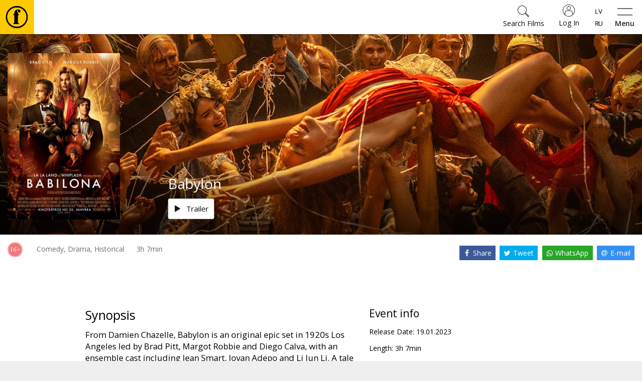

--- FILE ---
content_type: text/html; charset=utf-8
request_url: https://www.forumcinemas.lv/eng/event/303558/title/babylon/
body_size: 16304
content:
<!DOCTYPE html>
<!--[if lt IE 7]>      <html class="no-js area-forumcinemas country-lv lt-ie9 lt-ie8 lt-ie7" lang="lv"> <![endif]-->
<!--[if IE 7]>         <html class="no-js area-forumcinemas country-lv lt-ie9 lt-ie8" lang="lv"> <![endif]-->
<!--[if IE 8]>         <html class="no-js area-forumcinemas country-lv lt-ie9" lang="lv"> <![endif]-->
<!--[if gt IE 8]><!--[if gt IE 8]><!-->
<html class="no-js area-forumcinemas country-lv" lang="lv">
<!--<![endif]-->
<head>

    <meta http-equiv="Content-Type" content="text/html; charset=utf-8" />
    <meta http-equiv="X-UA-Compatible" content="IE=edge,chrome=1">
<!--string is baseUrl-->
<meta name="viewport" content="width=device-width, initial-scale=1, maximum-scale=1, user-scalable=no">


    <title>Forum Cinemas - Babylon</title>

    <meta property="og:title" content="Forum Cinemas - Babylon" />
    <meta property="og:site_name" content="Forum Cinemas" />
    <meta name="description" content="From Damien Chazelle, Babylon is an original epic set in 1920s Los Angeles led by Brad Pitt, Margot Robbie and Diego Calva, with an ensemble cast including Jean Smart, Jovan Adepo and Li Jun Li." />

        <link rel="image_src" href="https://forumcinemaslv.blob.core.windows.net/1012/Event_9995/portrait_large/Babylon.jpg" />
        <meta property="og:image" content="http://forumcinemaslv.blob.core.windows.net/1012/Event_9995/portrait_large/Babylon.jpg" />


<!--T1 is baseUrl, T2 is ImageUrl-->

<link rel="shortcut icon" href="https://forumcinemaslv.blob.core.windows.net/images/favicon.ico" />
<link rel="icon" href="https://forumcinemaslv.blob.core.windows.net/images/favicon.png" type="image/png" />




    
    <link href="/SharedAssets/Styles/libs/libs?v=RJhG73JCfz7_spg_7_-a4Or_2R2W9ecxp_MrKn0i3Hw1" rel="stylesheet"/>




    <!--Render override style tags-->
<!--string is baseUrl-->

<link href="//maxcdn.bootstrapcdn.com/font-awesome/4.7.0/css/font-awesome.min.css" rel="stylesheet">
<link rel="stylesheet" type="text/css" href="/CustomAssets/new-forumcinemas-ee/Styles/style.min.css?v=12" />
<link rel="stylesheet" type="text/css" href="/CustomAssets/new-forumcinemas-lv/Styles/fc.css?v=6" />
<link href="https://fonts.googleapis.com/css?family=Open+Sans:400,600,700&amp;subset=latin-ext" rel="stylesheet">



        <!-- Google Tag Manager -->
        <script>
            (function (w, d, s, l, i) {
                w[l] = w[l] || []; w[l].push({
                    'gtm.start':
                        new Date().getTime(), event: 'gtm.js'
                }); var f = d.getElementsByTagName(s)[0],
                    j = d.createElement(s), dl = l != 'dataLayer' ? '&l=' + l : ''; j.async = true; j.src =
                        'https://www.googletagmanager.com/gtm.js?id=' + i + dl; f.parentNode.insertBefore(j, f);
            })(window, document, 'script', 'dataLayer', 'GTM-5QZ9G5C');</script>
        <!-- End Google Tag Manager -->







    <script language="javascript" type="text/javascript">
            
        var baseDomain = 'www.forumcinemas.lv';
        var baseUrl = '';
        var baseLangUrl = '/eng';
        

    </script>

    <!--Modernizer must be fist script-->
    <script src="/Modernizer?v=inCVuEFe6J4Q07A0AcRsbJic_UE5MwpRMNGcOtk94TE1"></script>


    <script src="/BundledScripts/BeforePage?v=kbEyu-PU3xnyeu40VPLqfh3zwLPryMC_NEYllo9ct7c1"></script>



    

<script type="text/javascript" src="https://cdnjs.cloudflare.com/ajax/libs/bodymovin/5.6.8/lottie.min.js">
</script>
    <style type="text/css">
        #MyPageIndexLoyaltyStatus svg.circle-chart {
            width: 195px !important;
        }
        #fclogo, #combo {
            opacity: 0;
            position: absolute;
            left: 50%;
            top: 47%;
            animation: fade 3s forwards;
            width: 60px;
            height: 60px;
            transform: translate(-50%, -50%);
        }
        #pilet {
            opacity: 0;
            position: absolute;
            left: 50%;
            top: 47%;
            animation: fade 3s forwards;
            width: 90px;
            height: 90px;
            transform: translate(-50%, -50%);
        }
        #kino-fans {
            position: absolute;
            transform: rotate(49deg);
            bottom: 28%;
            font-size: 9px;
            text-transform: uppercase;
        }
        #kino-draugs {
            position: absolute;
            font-size: 9px;
            text-transform: uppercase;
            top: 10%;
            width: 100%;
        }
        #kino-guru {
            position: absolute;
            font-size: 9px;
            text-transform: uppercase;
            transform: rotate(-49deg);
            left: 74%;
            bottom: 28%;
        }
    </style>

<!-- Naxti style overrides 
<link href="//www.naxti.ee/dev/fc.css?v=3" rel="stylesheet">
-->
<!-- Temp styles -->
<style>
@media (max-width: 767px){
.event-top-withimage>.img-container>.image-cover {
    left: -10%;
    top: -10%;
    right: -10%;
    bottom: -10%;
    filter: blur(18px);
    -webkit-filter: blur(18px);
}
}
@media (min-width: 768px){
.event-top-withimage>.img-container>.overlay2 {
    background-color: transparent;
}
}
@media (min-width: 1310px){
.show-list-row>div:first-child {
    width: 100%;
}
}
</style>
<!-- Domain verification -->
<meta name="facebook-domain-verification" content="vztzfshm1foe7mjo2lnv2nk0ko5p1r" />
<script>
const possibleValues = ["303947", "303958", "303959", "303981"];
function checkIfContainsPossibleValue() {
  return possibleValues.some(value => window.location.href.indexOf(value) > -1);
}
function jeans() {
var logoElement = document.getElementById("header-logo");
logoElement.style.backgroundColor = '#79baec';
const svgElement = document.querySelector('.classfilter-selector-container svg');
svgElement.style.fill = '#79baec';
const textElement = document.querySelector('.classfilter-selector-container .class-filter-title');
textElement.style.color = '#79baec';
  var pogas = document.getElementsByClassName("btn-primary");
  for (var i = 0; i < pogas.length; i++) {
    pogas[i].style.backgroundColor = "#79baec";
    pogas[i].style.borderColor = "#79baec";
  }
  const birkas= document.getElementsByClassName("badge");
  for (let i = 0; i < birkas.length; i++) {
    birkas[i].style.backgroundColor = "#79baec";
  }

const elements = document.getElementsByClassName('js-init-image');
for (let i = 0; i < elements.length; i++) {
  elements[i].style.color = "#79baec";
  elements[i].style.textDecoration = "none";
  
  elements[i].addEventListener('mouseover', function() {
    this.style.color = "#6094bc";
    this.style.textDecoration = "underline";
  });
  elements[i].addEventListener('mouseout', function() {
    this.style.color = "#79baec";
    this.style.textDecoration = "none";
  });
}
};
if (checkIfContainsPossibleValue()) {
  window.addEventListener("load", jeans);
}
</script>
<script src="https://consent.digiworks.dev/consent/app/init.js" async></script>
    <style>
        .small-event-show-block > .left-side {
            text-align: center;
        }

            .small-event-show-block > .left-side .event-item-thumb {
                display: inline-block;
                width: 105px;
            }

        .block-top-contentBlock-group-item.notselected .img-responsive-full {
            visibility: hidden;
            display: none;
        }

        .show-finder ._ajaxloading .loadingScreen {
            clear: both;
            padding-top: 2em !important;
        }

        .simplebar-content .event-list-item-inner {
            width: 132px;
        }

        .simplebar-content .event-item-thumb {
            width: 132px;
            height: 198px;
        }

        .image-cover-parent img, .image-cover-parent .cover-image {
            opacity: 0;
        }

            /*.image-cover-parent.loaded::before {
                content: '';
                opacity: 0;
                visibility: hidden;
                transition: visibility 0s 1s, opacity 300ms ease-out;
            }*/

            .image-cover-parent.loaded img, .image-cover-parent .cover-image.loaded {
                visibility: visible;
                opacity: 1;
                transition: opacity 300ms ease-out;
            }
    </style>

</head>

<body style="min-width:320px;overflow-x:auto">



        <!-- Google Tag Manager -->
        <noscript>
            <iframe src="//www.googletagmanager.com/ns.html?id=GTM-5QZ9G5C" height="0" width="0" style="display: none; visibility: hidden"></iframe>
        </noscript>
        <!-- End Google Tag Manager -->




    <!--[if lt IE 8]>
        <p class="browsehappy">You are using an <strong>outdated</strong> browser. Please <a target="_blank" href="http://browsehappy.com/">upgrade your browser</a> to improve your experience.</p>
    <![endif]-->
    <noscript>
        <p class="browsehappy no-js-message"><strong>Javascript</strong> in your browser is not enabled. Please enable <strong>Javascript</strong> to improve your experience.</p>
    </noscript>





<!--displayed when navbar is fixed-->

<header id="main-header" class="navbar-default clearfix navbar-fixed-top" style="min-width:320px;">
    <div class="container">
        <div class="navbar-formOrNav pull-right navbar-shoppingcart hidden-xs">
            <div class="nav navbar-btn">

            </div>
        </div>
        <div class="navbar-header">
                <div class="visible-xs visible-sm visible-md navbar-formOrNav pull-right navbar-togglebutton">
                    <div class="nav navbar-btn">
                        <button type="button" class="btn btn-link" id="sidebar-button">
                            <svg xmlns="http://www.w3.org/2000/svg" width="54" height="25" viewBox="0 0 54 25">
                                <path d="M0 2V0h54v2H0zm0 23v-2h54v2H0z" />
                            </svg>
                            <span>Menu</span>
                        </button>
                    </div>
                </div>
            <div id="navbar-brand-logo" class="navbar-brand">
                <div class="v-center-table">
                    <div class="v-center-tr">
                        <div class="v-center-td">
                            <a href="/eng/">
                                <img id="header-logo" src="/CustomAssets/new-forumcinemas-ee/Images/header-logo.png" title="Forum Cinemas" />
                            </a>
                        </div>
                    </div>
                </div>
            </div>

                <div class="visible-xs visible-sm visible-md navbar-formOrNav pull-right navbar-language-selection">
                    <div class="nav navbar-btn">
                            <div class="btn-group-vertical">
                <a class="btn " href="/event/303558/title/babylon/">
                    <div style="background-image: url('/Content/flags/mini/lv.png')"></div>
                </a>
                <a class="btn " href="/rus/event/303558/title/babylon/">
                    <div style="background-image: url('/Content/flags/mini/ru.png')"></div>
                </a>
    </div>
                    </div>
                </div>
                <div class="visible-xs visible-sm visible-md navbar-formOrNav pull-right navbar-login">
                    <div class="nav navbar-btn">
                            <a href="/eng/mypage/logon/?returnUrl=%252feng%252fevent%252f303558%252ftitle%252fbabylon%252f" class="btn btn-login btn-default">
                                <svg xmlns="http://www.w3.org/2000/svg" width="24" height="24" viewBox="0 0 480 480">
                                    <path d="M478.9 217.9C467.5 94.5 364 0 240 0 107.5 0 0 107.5 0 240s107.5 240 240 240c7.2 0 14.4-.3 21.6-1 6.7-.6 13.3-1.5 19.8-2.7l2.5-.4c121.9-22.7 206.4-134.5 195-258zM384 411.5l-1.1.9c-4.5 3.7-9.1 7.3-13.8 10.6-.6.4-1.3.9-1.9 1.3-4.8 3.3-9.6 6.4-14.6 9.3-.6.4-1.3.7-1.9 1.1-5.1 2.9-10.2 5.6-15.4 8-.6.3-1.2.5-1.8.8-5.3 2.5-10.7 4.7-16.2 6.7-.5.2-1.1.4-1.6.6-5.6 2-11.3 3.8-17 5.4l-1.4.3c-5.9 1.6-11.8 2.9-17.8 4-.3.1-.7.1-1 .2-6.1 1.1-12.3 1.9-18.5 2.5h-.6c-6.4.6-12.8.8-19.3.8s-12.9-.2-19.3-.8h-.6c-6.2-.6-12.4-1.4-18.5-2.4-.4-.1-.7-.1-1-.2-6-1.1-11.9-2.4-17.8-3.9l-1.4-.4c-5.7-1.6-11.4-3.4-16.9-5.4-.6-.2-1.2-.4-1.7-.6-5.5-2-10.8-4.3-16.1-6.7-.7-.3-1.3-.6-2-.9-5.2-2.4-10.3-5.1-15.2-7.9l-2.1-1.2c-4.9-2.9-9.7-5.9-14.4-9.2l-2.1-1.5c-4.6-3.3-9.1-6.8-13.5-10.4l-1.2-1.1V344c.1-48.6 39.4-87.9 88-88h112c48.6.1 87.9 39.4 88 88v67.5zm16-14.9V344c-.1-57.4-46.6-103.9-104-104H184c-57.4.1-103.9 46.6-104 104v52.6C-6.2 308.7-5.2 167.7 82.1 80.9c87.4-86.8 228.4-86.8 315.7 0 87.4 86.8 88.4 227.8 2.2 315.7zM240 64c-44.2 0-80 35.8-80 80s35.8 80 80 80 80-35.8 80-80-35.8-80-80-80zm0 144c-35.3 0-64-28.7-64-64s28.7-64 64-64 64 28.7 64 64-28.7 64-64 64z" />
                                </svg>
                                <span>Log In</span>
                            </a>
                    </div>
                </div>

                <div class="visible-xs visible-sm visible-md navbar-formOrNav pull-right navbar-search">
                    <div class="nav navbar-btn">

<div class="global-search-container">
    <form method="get" action="/eng/search/">
        <button type="button" class="btn btn-link close-search">
            <svg xmlns="http://www.w3.org/2000/svg" height="36" width="36" viewBox="0 0 50.9 50.9">
                <path d="M50.9 2.8L48.1 0 25.5 22.6 2.8 0 0 2.8l22.6 22.7L0 48.1l2.8 2.8 22.7-22.6 22.6 22.6 2.8-2.8-22.6-22.6z" />
            </svg>
            <span>Close</span>
        </button>
        <div class="header">
            <svg xmlns="http://www.w3.org/2000/svg" height="60" width="60" viewBox="0 0 45.8 45.81"><path d="M23.2,0h-.34a22.91,22.91,0,0,0,0,45.81h.34A22.91,22.91,0,0,0,23.2,0Zm0,42.55h-.34a19.65,19.65,0,0,1,0-39.3h.34a19.65,19.65,0,0,1,0,39.3ZM25.6,7.36a7.3,7.3,0,0,0-2.4.35,7,7,0,0,0-5.31,6.59v2.42h-2v2h.53A1.47,1.47,0,0,1,17.9,20.2v.06h0V33.87a1.47,1.47,0,0,1-1.47,1.47h-.54v2H27.25v-2h-.52a1.47,1.47,0,0,1-1.47-1.47V20.28h0V20.2a1.47,1.47,0,0,1,1.47-1.47h.53v-2h-2V16c0-3.11-1.31-3.92-1.74-5.37a1.12,1.12,0,0,1,.72-1.51c1.27-.22,1.48,1,1.47,1.9a2.26,2.26,0,0,0,2.47,2.58,2.52,2.52,0,0,0,2.39-2.74C30.56,8.73,27.91,7.36,25.6,7.36Z" /></svg>
            <h3>Search Films</h3>
        </div>

        <div class="input-group">
            <input class="form-control global-search-input" name="query" placeholder="Search Films" type="text" autocomplete="off" />
            <div class="input-group-btn">
                <button type="submit" class="btn btn-default">
                    <svg xmlns="http://www.w3.org/2000/svg" width="23" height="23" viewBox="0 0 53.627 53.627">
                        <path d="M53.627 49.385L37.795 33.553C40.423 30.046 42 25.709 42 21 42 9.42 32.58 0 21 0S0 9.42 0 21s9.42 21 21 21c4.709 0 9.046-1.577 12.553-4.205l15.832 15.832 4.242-4.242zM2 21C2 10.523 10.523 2 21 2s19 8.523 19 19-8.523 19-19 19S2 31.477 2 21zm33.567 15.093c.178-.172.353-.347.525-.525.146-.151.304-.29.445-.445l14.262 14.262-1.415 1.415-14.261-14.263c.155-.141.293-.299.444-.444z" />
                    </svg>
                </button>
            </div>
        </div>
        <div class="dynamic-search-result-container">
            <ul class="list-group dynamic-search-result">
                
            </ul>
        </div>
    </form>
    
    <button class="btn btn-default global-search-button ">
        <svg xmlns="http://www.w3.org/2000/svg" width="23" height="23" viewBox="0 0 53.627 53.627">
            <path d="M53.627 49.385L37.795 33.553C40.423 30.046 42 25.709 42 21 42 9.42 32.58 0 21 0S0 9.42 0 21s9.42 21 21 21c4.709 0 9.046-1.577 12.553-4.205l15.832 15.832 4.242-4.242zM2 21C2 10.523 10.523 2 21 2s19 8.523 19 19-8.523 19-19 19S2 31.477 2 21zm33.567 15.093c.178-.172.353-.347.525-.525.146-.151.304-.29.445-.445l14.262 14.262-1.415 1.415-14.261-14.263c.155-.141.293-.299.444-.444z" />
        </svg>
        <span>Search Films</span>
    </button>
    <script>
        $(document).ready(function () {
            $(".global-search-button").click(function (e) {
                $("body").addClass("show-search");
                $(".global-search-input").focus();
            });
            $("body").click(function (e) {
                if (e.target.className && typeof e.target.className.indexOf == 'function' && e.target.className.indexOf("global-search-container") == -1 && !$(e.target).parents(".global-search-container").size()) {
                    $("body").removeClass("show-search");
                }
            });
            $(".close-search").click(function () {
                $("body").removeClass("show-search");
            });
            new SimpleBar($('.dynamic-search-result-container')[0], { autoHide: false });
            $(".global-search-input").keyup(function () {
                var val = $.trim(this.value).toUpperCase();
                $.getJSON("/eng/search//?query=" + val + "&suggest=1&format=json", function (data) {
                    var items = [];
                    if (data && data.length) {
                        if (data.length > 30) {
                            data = data.slice(0, 29);
                        }
                        $.each(data, function (key, val) {
                            items.push("<li class='list-group-item'><a href='"+val.Url+"' class='one-line'>"+val.Name+"</a></li>");
                        });
                        $(".dynamic-search-result").html(items.join(""));
                    } else {
                        $(".dynamic-search-result").html("");
                    }
                });
            });
        });
    </script>
</div>
                    </div>
                </div>

        </div>

        <div class="collapse navbar-collapse">
<ul class="nav navbar-nav navbar-main-menu">
            <li class=" SubMenuNode_1985"><a href="/eng/movies/now-playing" target="">Movies</a></li>
            <li class=" SubMenuNode_1989"><a href="/eng/tickets/ticket-prices" target="">Tickets</a></li>
            <li class=" SubMenuNode_2449"><a href="https://www.forumcinemas.lv/eng/culture/cinema-music" target="">🎵</a></li>
            <li class=" SubMenuNode_2003"><a href="/eng/culture/opera" target="">Culture</a></li>
            <li class=" SubMenuNode_2008"><a href="/eng/events/kino-kults" target="">Events</a></li>
            <li class=" SubMenuNode_2014"><a href="/eng/all-news" target="">News</a></li>
            <li class=" SubMenuNode_2015"><a href="/eng/gift-cards/cinema-gift-tickets" target="">Gift cards</a></li>
            <li class=" SubMenuNode_2019"><a href="/eng/cinema-snacks/pophouse" target="">Cinema snacks</a></li>
            <li class=" SubMenuNode_2022"><a href="/eng/b2b/gift-cards-for-businesses" target="">B2B</a></li>
            <li class=" SubMenuNode_2044"><a href="/eng/club/intro" target="">Cinema Club</a></li>
</ul>
<script>
    $(document).ready(function () {
        $('.dropdown-submenu > a').on("click", function (e) {
            $('.dropdown-menu.sub-open').toggle().removeClass('sub-open');
            $(this).next('ul').toggleClass("sub-open").toggle();
            e.stopPropagation();
            e.preventDefault();
        });
    });
</script>
            <div class="navbar-right no-top-margin no-bottom-margin">
                    <div class="navbar-formOrNav navbar-right  navbar-language-selection">
                        <div class="nav navbar-btn">
                                <div class="btn-group-vertical">
                <a class="btn " href="/event/303558/title/babylon/">
                    <div style="background-image: url('/Content/flags/mini/lv.png')"></div>
                </a>
                <a class="btn " href="/rus/event/303558/title/babylon/">
                    <div style="background-image: url('/Content/flags/mini/ru.png')"></div>
                </a>
    </div>
                        </div>
                    </div>
                        <div class="navbar-formOrNav navbar-right navbar-login">
                            <div class="nav navbar-btn">
<div >
    
<a href="/eng/mypage/logon/?returnUrl=%252feng%252fevent%252f303558%252ftitle%252fbabylon%252f" class="btn-login btn btn-default visible-xs visible-sm">
    <svg xmlns="http://www.w3.org/2000/svg" width="24" height="24" viewBox="0 0 480 480">
        <path d="M478.9 217.9C467.5 94.5 364 0 240 0 107.5 0 0 107.5 0 240s107.5 240 240 240c7.2 0 14.4-.3 21.6-1 6.7-.6 13.3-1.5 19.8-2.7l2.5-.4c121.9-22.7 206.4-134.5 195-258zM384 411.5l-1.1.9c-4.5 3.7-9.1 7.3-13.8 10.6-.6.4-1.3.9-1.9 1.3-4.8 3.3-9.6 6.4-14.6 9.3-.6.4-1.3.7-1.9 1.1-5.1 2.9-10.2 5.6-15.4 8-.6.3-1.2.5-1.8.8-5.3 2.5-10.7 4.7-16.2 6.7-.5.2-1.1.4-1.6.6-5.6 2-11.3 3.8-17 5.4l-1.4.3c-5.9 1.6-11.8 2.9-17.8 4-.3.1-.7.1-1 .2-6.1 1.1-12.3 1.9-18.5 2.5h-.6c-6.4.6-12.8.8-19.3.8s-12.9-.2-19.3-.8h-.6c-6.2-.6-12.4-1.4-18.5-2.4-.4-.1-.7-.1-1-.2-6-1.1-11.9-2.4-17.8-3.9l-1.4-.4c-5.7-1.6-11.4-3.4-16.9-5.4-.6-.2-1.2-.4-1.7-.6-5.5-2-10.8-4.3-16.1-6.7-.7-.3-1.3-.6-2-.9-5.2-2.4-10.3-5.1-15.2-7.9l-2.1-1.2c-4.9-2.9-9.7-5.9-14.4-9.2l-2.1-1.5c-4.6-3.3-9.1-6.8-13.5-10.4l-1.2-1.1V344c.1-48.6 39.4-87.9 88-88h112c48.6.1 87.9 39.4 88 88v67.5zm16-14.9V344c-.1-57.4-46.6-103.9-104-104H184c-57.4.1-103.9 46.6-104 104v52.6C-6.2 308.7-5.2 167.7 82.1 80.9c87.4-86.8 228.4-86.8 315.7 0 87.4 86.8 88.4 227.8 2.2 315.7zM240 64c-44.2 0-80 35.8-80 80s35.8 80 80 80 80-35.8 80-80-35.8-80-80-80zm0 144c-35.3 0-64-28.7-64-64s28.7-64 64-64 64 28.7 64 64-28.7 64-64 64z" />
    </svg>
    <span>Log In</span>
</a>
<!--uses js to enable popover-->
<div class="btn-login btn btn-default popover-link hidden-xs hidden-sm">
    <svg xmlns="http://www.w3.org/2000/svg" width="24" height="24" viewBox="0 0 480 480">
        <path d="M478.9 217.9C467.5 94.5 364 0 240 0 107.5 0 0 107.5 0 240s107.5 240 240 240c7.2 0 14.4-.3 21.6-1 6.7-.6 13.3-1.5 19.8-2.7l2.5-.4c121.9-22.7 206.4-134.5 195-258zM384 411.5l-1.1.9c-4.5 3.7-9.1 7.3-13.8 10.6-.6.4-1.3.9-1.9 1.3-4.8 3.3-9.6 6.4-14.6 9.3-.6.4-1.3.7-1.9 1.1-5.1 2.9-10.2 5.6-15.4 8-.6.3-1.2.5-1.8.8-5.3 2.5-10.7 4.7-16.2 6.7-.5.2-1.1.4-1.6.6-5.6 2-11.3 3.8-17 5.4l-1.4.3c-5.9 1.6-11.8 2.9-17.8 4-.3.1-.7.1-1 .2-6.1 1.1-12.3 1.9-18.5 2.5h-.6c-6.4.6-12.8.8-19.3.8s-12.9-.2-19.3-.8h-.6c-6.2-.6-12.4-1.4-18.5-2.4-.4-.1-.7-.1-1-.2-6-1.1-11.9-2.4-17.8-3.9l-1.4-.4c-5.7-1.6-11.4-3.4-16.9-5.4-.6-.2-1.2-.4-1.7-.6-5.5-2-10.8-4.3-16.1-6.7-.7-.3-1.3-.6-2-.9-5.2-2.4-10.3-5.1-15.2-7.9l-2.1-1.2c-4.9-2.9-9.7-5.9-14.4-9.2l-2.1-1.5c-4.6-3.3-9.1-6.8-13.5-10.4l-1.2-1.1V344c.1-48.6 39.4-87.9 88-88h112c48.6.1 87.9 39.4 88 88v67.5zm16-14.9V344c-.1-57.4-46.6-103.9-104-104H184c-57.4.1-103.9 46.6-104 104v52.6C-6.2 308.7-5.2 167.7 82.1 80.9c87.4-86.8 228.4-86.8 315.7 0 87.4 86.8 88.4 227.8 2.2 315.7zM240 64c-44.2 0-80 35.8-80 80s35.8 80 80 80 80-35.8 80-80-35.8-80-80-80zm0 144c-35.3 0-64-28.7-64-64s28.7-64 64-64 64 28.7 64 64-28.7 64-64 64z" />
    </svg>
    <span>Log In</span>
</div>
<div class="popover-title hide hidden-xs hidden-sm"></div>
<div class="popover-content hide hidden-xs hidden-sm">
    <div class="popover-login-container">
        <button type="button" class="close-login btn btn-link" onclick="$('.popover-link').popover('hide')">
            <svg xmlns="http://www.w3.org/2000/svg" height="36" width="36" viewBox="0 0 50.9 50.9">
                <path d="M50.9 2.8L48.1 0 25.5 22.6 2.8 0 0 2.8l22.6 22.7L0 48.1l2.8 2.8 22.7-22.6 22.6 22.6 2.8-2.8-22.6-22.6z" />
            </svg>
            <span>Close</span>
        </button>
        <div class="header">
            <svg xmlns="http://www.w3.org/2000/svg" height="60" width="60" viewBox="0 0 45.8 45.81"><path d="M23.2,0h-.34a22.91,22.91,0,0,0,0,45.81h.34A22.91,22.91,0,0,0,23.2,0Zm0,42.55h-.34a19.65,19.65,0,0,1,0-39.3h.34a19.65,19.65,0,0,1,0,39.3ZM25.6,7.36a7.3,7.3,0,0,0-2.4.35,7,7,0,0,0-5.31,6.59v2.42h-2v2h.53A1.47,1.47,0,0,1,17.9,20.2v.06h0V33.87a1.47,1.47,0,0,1-1.47,1.47h-.54v2H27.25v-2h-.52a1.47,1.47,0,0,1-1.47-1.47V20.28h0V20.2a1.47,1.47,0,0,1,1.47-1.47h.53v-2h-2V16c0-3.11-1.31-3.92-1.74-5.37a1.12,1.12,0,0,1,.72-1.51c1.27-.22,1.48,1,1.47,1.9a2.26,2.26,0,0,0,2.47,2.58,2.52,2.52,0,0,0,2.39-2.74C30.56,8.73,27.91,7.36,25.6,7.36Z" /></svg>
            <h3>Log In</h3>
        </div>
        <form class="" method="post" action="/eng/mypage/logon/">
            <input type="hidden" name="ReturnUrl" value="%2feng%2fevent%2f303558%2ftitle%2fbabylon%2f" />
                <input type="hidden" name="rvt" value="EDECA9404132F6EFE4968D5FC88D0820" autocomplete="off" readonly="readonly" />
            <div class="form-group">
                <label for="userName" class="display-if-no-placeholder">Username</label>
                <div class="input-group">
                    <div class="input-group-addon">
                        <svg xmlns="http://www.w3.org/2000/svg" width="24" height="24" viewBox="0 0 480 480">
                            <path d="M478.9 217.9C467.5 94.5 364 0 240 0 107.5 0 0 107.5 0 240s107.5 240 240 240c7.2 0 14.4-.3 21.6-1 6.7-.6 13.3-1.5 19.8-2.7l2.5-.4c121.9-22.7 206.4-134.5 195-258zM384 411.5l-1.1.9c-4.5 3.7-9.1 7.3-13.8 10.6-.6.4-1.3.9-1.9 1.3-4.8 3.3-9.6 6.4-14.6 9.3-.6.4-1.3.7-1.9 1.1-5.1 2.9-10.2 5.6-15.4 8-.6.3-1.2.5-1.8.8-5.3 2.5-10.7 4.7-16.2 6.7-.5.2-1.1.4-1.6.6-5.6 2-11.3 3.8-17 5.4l-1.4.3c-5.9 1.6-11.8 2.9-17.8 4-.3.1-.7.1-1 .2-6.1 1.1-12.3 1.9-18.5 2.5h-.6c-6.4.6-12.8.8-19.3.8s-12.9-.2-19.3-.8h-.6c-6.2-.6-12.4-1.4-18.5-2.4-.4-.1-.7-.1-1-.2-6-1.1-11.9-2.4-17.8-3.9l-1.4-.4c-5.7-1.6-11.4-3.4-16.9-5.4-.6-.2-1.2-.4-1.7-.6-5.5-2-10.8-4.3-16.1-6.7-.7-.3-1.3-.6-2-.9-5.2-2.4-10.3-5.1-15.2-7.9l-2.1-1.2c-4.9-2.9-9.7-5.9-14.4-9.2l-2.1-1.5c-4.6-3.3-9.1-6.8-13.5-10.4l-1.2-1.1V344c.1-48.6 39.4-87.9 88-88h112c48.6.1 87.9 39.4 88 88v67.5zm16-14.9V344c-.1-57.4-46.6-103.9-104-104H184c-57.4.1-103.9 46.6-104 104v52.6C-6.2 308.7-5.2 167.7 82.1 80.9c87.4-86.8 228.4-86.8 315.7 0 87.4 86.8 88.4 227.8 2.2 315.7zM240 64c-44.2 0-80 35.8-80 80s35.8 80 80 80 80-35.8 80-80-35.8-80-80-80zm0 144c-35.3 0-64-28.7-64-64s28.7-64 64-64 64 28.7 64 64-28.7 64-64 64z" />
                        </svg>
                    </div>
                    <input type="text" value="" name="userName" class="form-control" placeholder="Username" />
                </div>
            </div>
            <div class="form-group">
                <label for="password" class="display-if-no-placeholder">Password</label>
                <div class="input-group">
                    <div class="input-group-addon">
                        <svg xmlns="http://www.w3.org/2000/svg" width="24" height="24" viewBox="0 0 56 56"><path d="M40,0A16,16,0,0,0,26.7,24.88L.29,51.29a1,1,0,0,0,0,1.42,1,1,0,0,0,1.42,0L6,48.41l7.29,7.3a1,1,0,0,0,1.42,0,1,1,0,0,0,0-1.42L7.41,47,11,43.41l5.29,5.3a1,1,0,0,0,1.42,0,1,1,0,0,0,0-1.42L12.41,42,16,38.41l7.29,7.3a1,1,0,0,0,1.42,0,1,1,0,0,0,0-1.42L17.41,37,27.94,26.48A16,16,0,1,0,40,0Zm0,30A14,14,0,1,1,54,16,14,14,0,0,1,40,30Z" /></svg>
                    </div>
                    <input type="password" value="" name="password" class="form-control" placeholder="Password" />
                </div>
            </div>
                <div class="form-group">
                    <input name="rememberMe" id="popOverRememberMe" type="checkbox" class="remember-me-checkbox"  value="true" />
                    <label for="popOverRememberMe">
                        Remember Me
                    </label>
                </div>
            <div class="form-group text-center">
                <button type="submit" class="btn btn-primary btn-lg">
                    Log In
                </button>
            </div>
            <p class="text-center register-question">
                Don't have an account?
                <a href="/eng/mypage/register/" class="block">
                    Join Cinema Club
                </a>
            </p>
            <p class="text-center">
                
                <a href="/eng/mypage/forgotpassword/">
                    Recover Password
                </a>
            </p>
        </form>
    </div>
</div>
<script>
    $('.popover-link').popover({
        html: true,
        title: function () {
            return $(this).parent().find(".popover-title").html();
        },
        content: function () {
            return $(this).parent().find(".popover-content").html();
        },
        placement: "auto"
    });
</script>
   
</div>
                            </div>
                        </div>
                    <div class="navbar-formOrNav pull-right navbar-search">
                        <div class="nav navbar-btn">

<div class="global-search-container">
    <form method="get" action="/eng/search/">
        <button type="button" class="btn btn-link close-search">
            <svg xmlns="http://www.w3.org/2000/svg" height="36" width="36" viewBox="0 0 50.9 50.9">
                <path d="M50.9 2.8L48.1 0 25.5 22.6 2.8 0 0 2.8l22.6 22.7L0 48.1l2.8 2.8 22.7-22.6 22.6 22.6 2.8-2.8-22.6-22.6z" />
            </svg>
            <span>Close</span>
        </button>
        <div class="header">
            <svg xmlns="http://www.w3.org/2000/svg" height="60" width="60" viewBox="0 0 45.8 45.81"><path d="M23.2,0h-.34a22.91,22.91,0,0,0,0,45.81h.34A22.91,22.91,0,0,0,23.2,0Zm0,42.55h-.34a19.65,19.65,0,0,1,0-39.3h.34a19.65,19.65,0,0,1,0,39.3ZM25.6,7.36a7.3,7.3,0,0,0-2.4.35,7,7,0,0,0-5.31,6.59v2.42h-2v2h.53A1.47,1.47,0,0,1,17.9,20.2v.06h0V33.87a1.47,1.47,0,0,1-1.47,1.47h-.54v2H27.25v-2h-.52a1.47,1.47,0,0,1-1.47-1.47V20.28h0V20.2a1.47,1.47,0,0,1,1.47-1.47h.53v-2h-2V16c0-3.11-1.31-3.92-1.74-5.37a1.12,1.12,0,0,1,.72-1.51c1.27-.22,1.48,1,1.47,1.9a2.26,2.26,0,0,0,2.47,2.58,2.52,2.52,0,0,0,2.39-2.74C30.56,8.73,27.91,7.36,25.6,7.36Z" /></svg>
            <h3>Search Films</h3>
        </div>

        <div class="input-group">
            <input class="form-control global-search-input" name="query" placeholder="Search Films" type="text" autocomplete="off" />
            <div class="input-group-btn">
                <button type="submit" class="btn btn-default">
                    <svg xmlns="http://www.w3.org/2000/svg" width="23" height="23" viewBox="0 0 53.627 53.627">
                        <path d="M53.627 49.385L37.795 33.553C40.423 30.046 42 25.709 42 21 42 9.42 32.58 0 21 0S0 9.42 0 21s9.42 21 21 21c4.709 0 9.046-1.577 12.553-4.205l15.832 15.832 4.242-4.242zM2 21C2 10.523 10.523 2 21 2s19 8.523 19 19-8.523 19-19 19S2 31.477 2 21zm33.567 15.093c.178-.172.353-.347.525-.525.146-.151.304-.29.445-.445l14.262 14.262-1.415 1.415-14.261-14.263c.155-.141.293-.299.444-.444z" />
                    </svg>
                </button>
            </div>
        </div>
        <div class="dynamic-search-result-container">
            <ul class="list-group dynamic-search-result">
                
            </ul>
        </div>
    </form>
    
    <button class="btn btn-default global-search-button ">
        <svg xmlns="http://www.w3.org/2000/svg" width="23" height="23" viewBox="0 0 53.627 53.627">
            <path d="M53.627 49.385L37.795 33.553C40.423 30.046 42 25.709 42 21 42 9.42 32.58 0 21 0S0 9.42 0 21s9.42 21 21 21c4.709 0 9.046-1.577 12.553-4.205l15.832 15.832 4.242-4.242zM2 21C2 10.523 10.523 2 21 2s19 8.523 19 19-8.523 19-19 19S2 31.477 2 21zm33.567 15.093c.178-.172.353-.347.525-.525.146-.151.304-.29.445-.445l14.262 14.262-1.415 1.415-14.261-14.263c.155-.141.293-.299.444-.444z" />
        </svg>
        <span>Search Films</span>
    </button>
    <script>
        $(document).ready(function () {
            $(".global-search-button").click(function (e) {
                $("body").addClass("show-search");
                $(".global-search-input").focus();
            });
            $("body").click(function (e) {
                if (e.target.className && typeof e.target.className.indexOf == 'function' && e.target.className.indexOf("global-search-container") == -1 && !$(e.target).parents(".global-search-container").size()) {
                    $("body").removeClass("show-search");
                }
            });
            $(".close-search").click(function () {
                $("body").removeClass("show-search");
            });
            new SimpleBar($('.dynamic-search-result-container')[0], { autoHide: false });
            $(".global-search-input").keyup(function () {
                var val = $.trim(this.value).toUpperCase();
                $.getJSON("/eng/search//?query=" + val + "&suggest=1&format=json", function (data) {
                    var items = [];
                    if (data && data.length) {
                        if (data.length > 30) {
                            data = data.slice(0, 29);
                        }
                        $.each(data, function (key, val) {
                            items.push("<li class='list-group-item'><a href='"+val.Url+"' class='one-line'>"+val.Name+"</a></li>");
                        });
                        $(".dynamic-search-result").html(items.join(""));
                    } else {
                        $(".dynamic-search-result").html("");
                    }
                });
            });
        });
    </script>
</div>
                        </div>
                    </div>
            </div>

        </div>

    </div>

</header>
<div id="sidebar">
    <div class="sidebar-menu">

<ul class="navbar-side-menu" id="navbar-side-menu-items" style="float: none !important;">
            <li class=" SubMenuNode_1985"><a href="/eng/movies/now-playing" target="">Movies</a></li>
            <li class=" SubMenuNode_1989"><a href="/eng/tickets/ticket-prices" target="">Tickets</a></li>
            <li class=" SubMenuNode_2449"><a href="https://www.forumcinemas.lv/eng/culture/cinema-music" target="">🎵</a></li>
            <li class=" SubMenuNode_2003"><a href="/eng/culture/opera" target="">Culture</a></li>
            <li class=" SubMenuNode_2008"><a href="/eng/events/kino-kults" target="">Events</a></li>
            <li class=" SubMenuNode_2014"><a href="/eng/all-news" target="">News</a></li>
            <li class=" SubMenuNode_2015"><a href="/eng/gift-cards/cinema-gift-tickets" target="">Gift cards</a></li>
            <li class=" SubMenuNode_2019"><a href="/eng/cinema-snacks/pophouse" target="">Cinema snacks</a></li>
            <li class=" SubMenuNode_2022"><a href="/eng/b2b/gift-cards-for-businesses" target="">B2B</a></li>
            <li class=" SubMenuNode_2044"><a href="/eng/club/intro" target="">Cinema Club</a></li>
</ul>
<script>
    var $myGroup = $('#navbar-side-menu-items');
    $myGroup.on('show.bs.collapse', '.collapse', function () {
        $(this).closest('li').addClass('open');
        if (!$(this).hasClass('in')) {
            //$myGroup.find('.collapse.in').collapse('hide');
            $(this).parent().parent().find('.collapse.in').collapse('hide');
        }
        
    });
    $myGroup.on('hidden.bs.collapse', '.collapse', function () {
        if (!$(this).hasClass('in')) {
            $(this).closest('li').removeClass('open');
        }
    });
</script>
    </div>
</div>

<script>
    $("#sidebar-button").click(function () {
        $("body").toggleClass("show-sidebar");
    });
    $("#sidebar").click(function (e) {
        if (e.target.id == "sidebar") {
            $("body").removeClass("show-sidebar");
        }
    });
    new SimpleBar($('.sidebar-menu')[0], { autoHide: true });
    $(document).ready(function () {
        // if timer is already displayed in page
        if ($('.shoppingCartSmallTimer').length > 1) {
            $('.navbar-shoppingcart').hide();
        } else if ($('.shoppingCartSmallTimer').length === 1) {
            $('.navbar-shoppingcart').show();
        }
    });
</script>



    <div id="new-body">

        <div id="wrapper-for-content-bg-still"></div>

        

        









<div class="container-fluid event-top-withimage hasTrailer">

    <div class="img-container">
        <img src="[data-uri]" class="img-responsive-full">
        <div class="image-cover cover-image" data-background-image="//forumcinemaslv.blob.core.windows.net/1012/Event_9995/landscape_billboard_wide/Babilona-billboard.jpg"></div>
        <noscript><div class="image-cover" style="background-image:url('//forumcinemaslv.blob.core.windows.net/1012/Event_9995/landscape_billboard_wide/Babilona-billboard.jpg')"></div></noscript>
        <div class="overlay3"></div>
        <div class="overlay2"></div>
        <div class="overlay"></div>
    </div>
    <div class="event-top-info-overimage">
        <div class="container hidden-xs hidden-sm">

            <div class="row">
                <div class="col-md-3 ">

                </div>
                <div class="col-md-9">
                    <h1 class="list-item-desc-title no-top-margin">
                        Babylon
                    </h1>


                            <a href="//www.youtube.com/watch?v=qbktfBg6qW4" style="margin-right:20px;" class="btn btn-default btn-lg expand pull-left js-play-video" target="_blank" type="video/youtube" title="Trailer" onclick="playYouTubeTrailer(&#39;qbktfBg6qW4&#39;, &#39;Trailer&#39;);return false;">
                                <span class="glyphicon glyphicon-play left"></span> <span>Trailer</span>
                            </a>


                </div>
            </div>

            <div class="row ">
                <div class="col-md-3 event-thumbnail-cont">
                    <img data-src="https://forumcinemaslv.blob.core.windows.net/1012/Event_9995/poster_medium/Babylon.jpg" class="event-thumbnail img-responsive" alt="Babylon" />
                    <noscript>
                        <img src="https://forumcinemaslv.blob.core.windows.net/1012/Event_9995/poster_medium/Babylon.jpg" class="event-thumbnail img-responsive" alt="Babylon" />
                    </noscript>
                </div>

            </div>

        </div>

        

        <div class="event-thumbnail-cont event-thumbnail-mobile text-center visible-xs visible-sm">
            <img data-src="https://forumcinemaslv.blob.core.windows.net/1012/Event_9995/poster_medium/Babylon.jpg" class="img-responsive" alt="Babylon" />
            <noscript>
                <img src="https://forumcinemaslv.blob.core.windows.net/1012/Event_9995/poster_medium/Babylon.jpg" class="img-responsive" alt="Babylon" />
            </noscript>
        </div>


            <a href="//www.youtube.com/watch?v=qbktfBg6qW4" class="btn btn-default trailer-icon-button btn-lg expand pull-left js-play-video visible-xs visible-sm" target="_blank" type="video/youtube" title="Trailer" onclick="playYouTubeTrailer(&#39;qbktfBg6qW4&#39;, &#39;Trailer&#39;);return false;">
                <span class="glyphicon glyphicon-play left"></span>
            </a>
    </div>
</div>


<div class="event-top-desc-cont desktop hidden-xs hidden-sm">
    <div class="container">
        <div class="inner">
            <p class="no-margin">

                        <img class="event-IconDescriptors-image  enableTooltip" data-toggle="tooltip" data-placement="top" title="Under 16 prohibited" src="https://forumcinemaslv.blob.core.windows.net/images/rating_large_A16.png" alt="" />
                    <span>&nbsp;&nbsp;&nbsp;&nbsp;</span>






                    <span>Comedy, Drama, Historical</span>
                    <span>&nbsp;&nbsp;&nbsp;&nbsp;</span>
                <span>3h 7min</span>
            </p>

            <div class="js-share"></div>
        </div>
    </div>
</div>


<div id="layout-container" class="container container-small">
    <div id="layout-event" class="layout ">


        <div class="event-top-synop-detail-cont">
            <div class="bg"></div>
            <div class="hidden-xs hidden-sm">



                <div class="row">
                    <div class="col-md-7 event-top-synop-cont">
                        <h3>Synopsis</h3>
                        <div class="eventSynopsis">
                            From Damien Chazelle, Babylon is an original epic set in 1920s Los Angeles led by Brad Pitt, Margot Robbie and Diego Calva, with an ensemble cast including Jean Smart, Jovan Adepo and Li Jun Li. A tale of outsized ambition and outrageous excess, it traces the rise and fall of multiple characters during an era of unbridled decadence and depravity in early Hollywood. <br /><br />Movie in English with subtitles in Latvian and Russian.
                        </div>
                    </div>
                    <div class="col-md-5 event-top-details-cont">
                        <h3>Event info</h3>

                        <p>
                            <span>Release Date:</span>
                            <span>19.01.2023</span>
                        </p>

                            <p>
                                <span>Length:</span>
                                <span>3h 7min</span>
                            </p>

                                <p>
                                    <span>Distributor:</span>
                                    <span>Latvian Theatrical Distribution</span>
                                </p>

                            <p>
                                <span>Director:</span>
                                <span><a href='/eng/search/?query=Damien+Chazelle'>Damien Chazelle</a></span>
                            </p>


                            <p>
                                <span>Cast:</span>
                                <span><a href='/eng/search/?query=Brad+Pitt'>Brad Pitt</a>, <a href='/eng/search/?query=Margot+Robbie'>Margot Robbie</a>, <a href='/eng/search/?query=Diego+Calva'>Diego Calva</a>, <a href='/eng/search/?query=Jean+Smart'>Jean Smart</a>, <a href='/eng/search/?query=Jovan+Adepo'>Jovan Adepo</a>, <a href='/eng/search/?query=Li+Jun+Li'>Li Jun Li</a>, <a href='/eng/search/?query=Olivia+Wilde'>Olivia Wilde</a></span>
                            </p>

                            <p>
                                <span>Links:</span>
                                <span><a href='https://www.imdb.com/title/tt10640346/'>IMDB</a>, <a href='http://www.babylonmovie.com/'>Official site</a>, <a href='https://www.facebook.com/BabylonMovie'>Facebook</a></span>
                            </p>


                    </div>
                </div>
            </div>

            <div class="visible-xs visible-sm">

                <div class="row">
                    
                    <div class="col-xs-12 ">
                        <h1 class="xs-text-center">
                            Babylon
                        </h1>
                            <h3 class="xs-text-center no-top-margin" style="margin-top:-10px;">
                                
                            </h3>
                        <p class="event-info">
                            <span>3h 7min</span>

                                <span>&nbsp;|&nbsp;</span>
                                <span>Comedy, Drama, Historical</span>
                            <span>&nbsp;|&nbsp;</span>
                            <span>Release Date:</span>
                            <span>19.01.2023</span>

                        </p>

                        <div class="eventSynopsis eventSynopsis-mobile text-justify">
                            From Damien Chazelle, Babylon is an original epic set in 1920s Los Angeles led by Brad Pitt, Margot Robbie and Diego Calva, with an ensemble cast including Jean Smart, Jovan Adepo and Li Jun Li. A tale of outsized ambition and outrageous excess, it traces the rise and fall of multiple characters during an era of unbridled decadence and depravity in early Hollywood. <br /><br />Movie in English with subtitles in Latvian and Russian.

                            <p></p>
                            <hr />
                            <p>
                                        <span>Distributor:</span>
                                        <span>Latvian Theatrical Distribution</span>
                                        <br />

                                    <span>Director:</span>
                                    <span><a href='/eng/search/?query=Damien+Chazelle'>Damien Chazelle</a></span>
                                    <br />


                                    <span>Cast:</span>
                                    <span><a href='/eng/search/?query=Brad+Pitt'>Brad Pitt</a>, <a href='/eng/search/?query=Margot+Robbie'>Margot Robbie</a>, <a href='/eng/search/?query=Diego+Calva'>Diego Calva</a>, <a href='/eng/search/?query=Jean+Smart'>Jean Smart</a>, <a href='/eng/search/?query=Jovan+Adepo'>Jovan Adepo</a>, <a href='/eng/search/?query=Li+Jun+Li'>Li Jun Li</a>, <a href='/eng/search/?query=Olivia+Wilde'>Olivia Wilde</a></span>
                                    <br />

                                    <span>Links:</span>
                                    <span><a href='https://www.imdb.com/title/tt10640346/'>IMDB</a>, <a href='http://www.babylonmovie.com/'>Official site</a>, <a href='https://www.facebook.com/BabylonMovie'>Facebook</a></span>
                                    <br />
                            </p>
                            <hr />
                        </div>


                    </div>
                </div>


            </div>
        </div>

        <script>
                $('.eventSynopsis').readmore({
                    collapsedHeight: 170,
                    /**/
                    moreLink: '<a href="#">Read More</a>',
                /**/
                /**/
                lessLink: '<a href="#">Close</a>'
                /**/
            });
        </script>

        <div class="event-top-desc-cont mobile visible-xs visible-sm">
            <div class="bg"> </div>

            <div class="inner">



                <p class="no-margin">

                            <img class="event-IconDescriptors-image  enableTooltip" data-toggle="tooltip" data-placement="top" title="Under 16 prohibited" src="https://forumcinemaslv.blob.core.windows.net/images/rating_large_A16.png" alt="" />
                        <span>&nbsp;&nbsp;&nbsp;&nbsp;</span>



                </p>

                <div class="js-share"></div>
            </div>
        </div>


        




        <div class="row">

            <div id="layout-left" class="col-md-12">
                <div class="panel panel-default layout-section-panel">
                    <div class="panel-body">
                        <div id="event-details">
                            <div class="panel panel-default">
                                <div class="panel-body">





                                    <div id="contentEventShows">
                                            <h2>Showtimes</h2>
                                        





<form action="/eng/event/303558/title/babylon/" method="post" onclick="Sys.Mvc.AsyncForm.handleClick(this, new Sys.UI.DomEvent(event));" onsubmit="Sys.Mvc.AsyncForm.handleSubmit(this, new Sys.UI.DomEvent(event), { insertionMode: Sys.Mvc.InsertionMode.replace, updateTargetId: &#39;contentEventShows&#39;, url: &#39;/eng/websales/movie/303558/&#39;, onBegin: Function.createDelegate(this, checkFilterAction), onComplete: Function.createDelegate(this, onAjaxComplete) });"></form>

<div class="updateClear classfilter-parent">


                <div class="bs-callout bs-callout-info">
                    <h4>No shows available in selected area on selected date.</h4>
                </div>
</div>

                                    </div>





                                        <div class="row row-gutter-small">

                                            

                                                <div class="col-md-12 col-gutter-small ">
                                                    <h2>Gallery</h2>
                                                    <div id="event-images" class="row row-gutter-small items-toggle items-toggle-closed items-toggle-closedSize-8">
                                                        <div class="js-init-image-gallery">
                                                                <div class="col-md-3 col-xs-6 col-sm-4 col-md-3 col-gutter-small image-item items-toggle-item items-toggle-item-0">
                                                                    <a href="http://forumcinemaslv.blob.core.windows.net/1012/Event_9995/gallery/305648099_220657490288063_7838971798811619163_n.jpg" class="gallery-item clearfix">
                                                                        <img src="https://forumcinemaslv.blob.core.windows.net/1012/Event_9995/gallery/305648099_220657490288063_7838971798811619163_n.jpg" class="img-responsive-full thumbnail" alt="Babylon" title="Babylon" />
                                                                    </a>
                                                                </div>
                                                                <div class="col-md-3 col-xs-6 col-sm-4 col-md-3 col-gutter-small image-item items-toggle-item items-toggle-item-1">
                                                                    <a href="http://forumcinemaslv.blob.core.windows.net/1012/Event_9995/gallery/305960213_220657296954749_9153935583228319898_n.jpg" class="gallery-item clearfix">
                                                                        <img src="https://forumcinemaslv.blob.core.windows.net/1012/Event_9995/gallery/305960213_220657296954749_9153935583228319898_n.jpg" class="img-responsive-full thumbnail" alt="Babylon" title="Babylon" />
                                                                    </a>
                                                                </div>
                                                                <div class="col-md-3 col-xs-6 col-sm-4 col-md-3 col-gutter-small image-item items-toggle-item items-toggle-item-2">
                                                                    <a href="http://forumcinemaslv.blob.core.windows.net/1012/Event_9995/gallery/305963916_220656516954827_4135486611559017393_n.jpg" class="gallery-item clearfix">
                                                                        <img src="https://forumcinemaslv.blob.core.windows.net/1012/Event_9995/gallery/305963916_220656516954827_4135486611559017393_n.jpg" class="img-responsive-full thumbnail" alt="Babylon" title="Babylon" />
                                                                    </a>
                                                                </div>
                                                                <div class="col-md-3 col-xs-6 col-sm-4 col-md-3 col-gutter-small image-item items-toggle-item items-toggle-item-3">
                                                                    <a href="http://forumcinemaslv.blob.core.windows.net/1012/Event_9995/gallery/305979244_220657756954703_1607191033226743724_n.jpg" class="gallery-item clearfix">
                                                                        <img src="https://forumcinemaslv.blob.core.windows.net/1012/Event_9995/gallery/305979244_220657756954703_1607191033226743724_n.jpg" class="img-responsive-full thumbnail" alt="Babylon" title="Babylon" />
                                                                    </a>
                                                                </div>
                                                                <div class="col-md-3 col-xs-6 col-sm-4 col-md-3 col-gutter-small image-item items-toggle-item items-toggle-item-4">
                                                                    <a href="http://forumcinemaslv.blob.core.windows.net/1012/Event_9995/gallery/305999624_220657683621377_7655808532857850695_n.jpg" class="gallery-item clearfix">
                                                                        <img src="https://forumcinemaslv.blob.core.windows.net/1012/Event_9995/gallery/305999624_220657683621377_7655808532857850695_n.jpg" class="img-responsive-full thumbnail" alt="Babylon" title="Babylon" />
                                                                    </a>
                                                                </div>
                                                                <div class="col-md-3 col-xs-6 col-sm-4 col-md-3 col-gutter-small image-item items-toggle-item items-toggle-item-5">
                                                                    <a href="http://forumcinemaslv.blob.core.windows.net/1012/Event_9995/gallery/306038040_220657550288057_6051793823652498348_n.jpg" class="gallery-item clearfix">
                                                                        <img src="https://forumcinemaslv.blob.core.windows.net/1012/Event_9995/gallery/306038040_220657550288057_6051793823652498348_n.jpg" class="img-responsive-full thumbnail" alt="Babylon" title="Babylon" />
                                                                    </a>
                                                                </div>
                                                                <div class="col-md-3 col-xs-6 col-sm-4 col-md-3 col-gutter-small image-item items-toggle-item items-toggle-item-6">
                                                                    <a href="http://forumcinemaslv.blob.core.windows.net/1012/Event_9995/gallery/306086204_220657636954715_705949693321229348_n.jpg" class="gallery-item clearfix">
                                                                        <img src="https://forumcinemaslv.blob.core.windows.net/1012/Event_9995/gallery/306086204_220657636954715_705949693321229348_n.jpg" class="img-responsive-full thumbnail" alt="Babylon" title="Babylon" />
                                                                    </a>
                                                                </div>
                                                                <div class="col-md-3 col-xs-6 col-sm-4 col-md-3 col-gutter-small image-item items-toggle-item items-toggle-item-7">
                                                                    <a href="http://forumcinemaslv.blob.core.windows.net/1012/Event_9995/gallery/306186119_220657596954719_6986816777078812070_n%20(1).jpg" class="gallery-item clearfix">
                                                                        <img src="https://forumcinemaslv.blob.core.windows.net/1012/Event_9995/gallery/306186119_220657596954719_6986816777078812070_n%20(1).jpg" class="img-responsive-full thumbnail" alt="Babylon" title="Babylon" />
                                                                    </a>
                                                                </div>
                                                                <div class="col-md-3 col-xs-6 col-sm-4 col-md-3 col-gutter-small image-item items-toggle-item items-toggle-item-8">
                                                                    <a href="http://forumcinemaslv.blob.core.windows.net/1012/Event_9995/gallery/306305343_220657710288041_3554471259467420840_n.jpg" class="gallery-item clearfix">
                                                                        <img src="https://forumcinemaslv.blob.core.windows.net/1012/Event_9995/gallery/306305343_220657710288041_3554471259467420840_n.jpg" class="img-responsive-full thumbnail" alt="Babylon" title="Babylon" />
                                                                    </a>
                                                                </div>
                                                                <div class="col-md-3 col-xs-6 col-sm-4 col-md-3 col-gutter-small image-item items-toggle-item items-toggle-item-9">
                                                                    <a href="http://forumcinemaslv.blob.core.windows.net/1012/Event_9995/gallery/BAB_21500R.jpg" class="gallery-item clearfix">
                                                                        <img src="https://forumcinemaslv.blob.core.windows.net/1012/Event_9995/gallery/BAB_21500R.jpg" class="img-responsive-full thumbnail" alt="Babylon" title="Babylon" />
                                                                    </a>
                                                                </div>
                                                                <div class="col-md-3 col-xs-6 col-sm-4 col-md-3 col-gutter-small image-item items-toggle-item items-toggle-item-10">
                                                                    <a href="http://forumcinemaslv.blob.core.windows.net/1012/Event_9995/gallery/BAB_21899R.jpg" class="gallery-item clearfix">
                                                                        <img src="https://forumcinemaslv.blob.core.windows.net/1012/Event_9995/gallery/BAB_21899R.jpg" class="img-responsive-full thumbnail" alt="Babylon" title="Babylon" />
                                                                    </a>
                                                                </div>
                                                                <div class="col-md-3 col-xs-6 col-sm-4 col-md-3 col-gutter-small image-item items-toggle-item items-toggle-item-11">
                                                                    <a href="http://forumcinemaslv.blob.core.windows.net/1012/Event_9995/gallery/BAB_41290R.jpg" class="gallery-item clearfix">
                                                                        <img src="https://forumcinemaslv.blob.core.windows.net/1012/Event_9995/gallery/BAB_41290R.jpg" class="img-responsive-full thumbnail" alt="Babylon" title="Babylon" />
                                                                    </a>
                                                                </div>
                                                        </div>
                                                            <div class="col-xs-12 col-gutter-small">
                                                                <a class="btn btn-default items-toggle-btn items-toggle-btn-open">
                                                                    more images...
                                                                    <span class="glyphicon glyphicon-chevron-down icon-down"></span>
                                                                </a>
                                                                <a class="btn btn-default items-toggle-btn items-toggle-btn-close">
                                                                    Close
                                                                    <span class="glyphicon glyphicon-chevron-up icon-up"></span>
                                                                </a>
                                                            </div>
                                                    </div>
                                                </div>
                                        </div>




                                </div>
                            </div>
                        </div>
                    </div>
                </div>

            </div>
        </div>
    </div>
</div>



<script>
    $(document).ready(function () {
        $(".js-share").jsSocials({
            shares: ["facebook", "twitter", "whatsapp", "email"], //, "googleplus", "linkedin", "pinterest", "stumbleupon"]
            showLabel: function (screenWidth) {
                return (screenWidth > 1024);
            },
            text: $(document).attr('title')
        });
        $(".js-share").jsSocials("shareOption", "facebook", "label", "Share");
    });
</script>



<!--Helper to get footer to bottom on small page: js-footer-pusher *use with window resize code only*  and class footer-to-bottom-->

<footer id="main-footer" class="navbar-inverse markus-logo-padding-bottom">
    <div class="container">
                <div class="footer-item footer-item-112">
                    
        <div class="h-container content-article">
            <div class="col-xs-6 text-right"><a href="https://apps.apple.com/app/id1612229423" target="_blank"><img alt="ielādēt no App Store" src="https://forumcinemaslv.blob.core.windows.net/files/app_badge/badge-app-store-LV.svg" style="padding: 3px; width: 180px" /></a></div>
<div class="col-xs-6"><a href="https://play.google.com/store/apps/details?id=lv.forumcinemas" target="_blank"><img alt="ielādēt no Google Play" src="https://forumcinemaslv.blob.core.windows.net/files/app_badge/badge-google-play-LV.svg" style="padding: 3px; width: 180px" /></a></div>
<script>
function latgale() {
  var pogas = document.getElementsByClassName("btn-primary");
  for (var i = 0; i < pogas.length; i++) {
    pogas[i].textContent = "Pierc biļeti";
  }
}
if (window.location.href.indexOf("lv/event/303830") > -1) {
  window.addEventListener("DOMContentLoaded", latgale);
}
</script>
        </div>
                </div>
                <div class="footer-item footer-item-113">
                    
        <div class="h-container content-article">
            <div class="row">
<div class="col-xs-12 col-md-12 col-lg-10 col-lg-offset-1">
<div class="row margin-top margin-bottom">
<div class="col-md-3">
<h4>Forum Cinemas</h4>
<a href="/eng/info/company">About company</a> <a href="/eng/info/vacancies">Vacancies</a> <a href="/eng/info/contacts">Contacts</a> <a href="/eng/info/privacy-policy">Privacy policy</a> <a href="/eng/info/logo">Logo</a></div>
<div class="col-md-3">
<h4>Movie theater</h4>
<a href="/eng/cinema/forum-cinemas">Forum Cinemas</a> <a href="/eng/cinema/pepsi-and-lux">PEPSI and LUX</a> <a href="/eng/cinema/Auditorium-Layouts">Auditorium Layouts</a> <a href="/eng/cinema/location">Location and parking</a> <a href="/eng/cinema/inhouse-rules">In-House Rules</a></div>
<div class="col-md-3">
<h4>Other</h4>
<a href="/eng/cinema/faq">FAQ</a> <a href="/eng/mypage/newsletter/">✉️ Newsletter</a> <a href="/eng/general-tems-and-conditions">General terms and conditions</a> <a href="/eng/xml">XML services</a></div>
<div class="col-md-3 text-right-lg text-right-md">
<h4>Follow us</h4>
<p style="font-size: 2em;"><a href="//www.facebook.com/forumcinemaslv" target="_blank"><span class="fa fa-facebook"><!--Facebook--></span><span class="only-in-editor">Facebook</span></a>&nbsp; <a href="//www.instagram.com/forumcinemaslv" target="_blank"><span class="fa fa-instagram"><!--Instagram--></span><span class="only-in-editor">Instagram</span></a>&nbsp; <a href="//www.twitter.com/forumcinemaslv" target="_blank"><span class="fa fa-twitter"><!--Twitter--></span><span class="only-in-editor">Twitter</span></a>&nbsp; <a href="https://www.youtube.com/user/ForumCinemasLV/" target="_blank"><span class="only-in-editor">YouTube</span></a></p>
</div>
</div>
</div>
</div>
        </div>
                </div>
    </div>
<div id="MarkusInfo-container">
    <div class="markus-logo-container">
        <a href="https://heymarkus.com" target="_blank" class="enableTooltip" data-toggle="tooltip" data-placement="top" title="Powered by Markus Cinema System">
            <div class="markus-logo light-logo"></div>
        </a>
    </div>
</div>

</footer>

    </div>


    



    <!-- The Gallery as lightbox dialog, should be a child element of the document body -->
    
    <div id="blueimp-gallery" class="blueimp-gallery">
        <div class="slides"></div>
        <h3 class="title"></h3>
        <a class="prev">‹</a>
        <a class="next">›</a>
        <a class="close">×</a>
        <a class="play-pause"></a>
        <ol class="indicator"></ol>
    </div>

    <div id="player"></div>




<script>

    $.fn.isInViewport = function (isClose) {
        var elementTop = $(this).offset().top;
        var elementBottom = elementTop + $(this).outerHeight();

        var viewportTop = $(window).scrollTop();
        var viewportBottom = viewportTop + $(window).height();

        if (isClose) {
            var screenHeight = $(window).height();

            return elementBottom > (viewportTop - screenHeight) && elementTop < (viewportBottom + screenHeight);
        }
        else {
            return elementBottom > viewportTop && elementTop < viewportBottom;
        }
    };

    function lazyLoadImages(scope) {

        //$('img.img-responsive:not(.loaded):not(.loading)', scope).each(function () {
        //    var src = $(this).attr('src');
        //    $(this).removeAttr('src').data('src', src);
        //});

        $('div.cover-image:not(.loaded):not(.loading)', scope).each(function () {
            var bg = $(this).data('backgroundImage');
            if (bg && bg.length > 0) {
                var src = bg.replace('url(', '').replace(')', '').replace(/\"/gi, "");

                if (src.length > 0 && src.indexOf("data:") === -1) {

                    var $parent = $(this).closest('.image-cover-parent');
                    if ($parent.length == 0) $parent = $(this).closest('div:visible');

                    var $img = $(this);

                    if (!$parent.isInViewport(true) || !$parent.visible(true, true, 'horizontal') || !$img.is(':visible')) return;

                    $img.addClass('loading');
                    $parent.addClass('loading');

                    var funcLoad = function () {

                        var newSrc = src;
                        if (src.indexOf("width=") === -1 && src.indexOf("height") === -1) {

                            var width = $parent.innerWidth();
                            newSrc = src + '?width=' + width;
                            if (width == 0) {
                                var height = $parent.innerHeight();
                                newSrc = src + '?height=' + height + '&cachebust=1';
                            }
                        }


                        var image = new Image();
                        image.onload = function () {
                            $img.show();
                            $img.removeClass('loading').addClass('loaded');
                            $parent.removeClass('loading').addClass('loaded');
                        };

                        image.src = newSrc;

                        $img.css('background-image', 'url("' + newSrc + '")');

                        if (image.complete) {
                            $img.removeClass('loading').addClass('loaded');
                            $parent.removeClass('loading').addClass('loaded');
                        }
                    }

                    var t = 0;
                    if (!$parent.visible(true, true)) t = 1000;

                    setTimeout(function () {
                        funcLoad();
                    }, t);
                }
            }
        });
        $('img.img-responsive-full:not(.noscript):not(.loaded):not(.loading), img.img-responsive:not(.noscript):not(.loaded):not(.loading)', scope).each(function () {
            var src = $(this).data('src');
            //if (!src) src = $(this).attr('src');

            if (src && src.length > 0 && src.indexOf("data:") === -1) {
                var newSrc = src;

                var $parent = $(this).closest('.image-cover-parent');
                if ($parent.length == 0) $parent = $(this).closest('div:visible');

                var $img = $(this);

                if (!$parent.isInViewport(true) || !$parent.visible(true, true, 'horizontal') || !$img.is(':visible')) return;


                $parent.addClass('loading');
                $img.addClass('loading');

                var funcLoad = function () {

                    if (src.indexOf("width=") === -1) {

                        var width = $parent.innerWidth();
                        newSrc = src + '?width=' + width;
                        if (width == 0) {
                            var height = $parent.innerHeight();
                            newSrc = src + '?height=' + height + '&cachebust=1';
                        }
                    }

                    $img.load(function () { $img.show(); $img.removeClass('loading').addClass('loaded'); $parent.removeClass('loading').addClass('loaded'); });

                    var image = new Image();
                    image.onload = function () {
                        $img.show();
                    };
                    image.src = newSrc;

                    $img.attr('src', newSrc); //.css('border', '3px solid red');

                    if (image.complete) {
                        $img.removeClass('loading').addClass('loaded'); $parent.removeClass('loading').addClass('loaded');
                    }
                }

                var t = 0;
                if (!$parent.visible(true, true)) t = 1000;

                setTimeout(function () {
                    funcLoad();
                }, t);
            }

        });
    }

    lazyLoadImages($(document));


    $(document).ready(function () {


        $(window).scroll(function () {
            lazyLoadImages($(document));
        });
        $(window).resize(function () {
            lazyLoadImages($(document));
        });

        $('a[data-toggle]').click(function () {
            setTimeout(function () {
                lazyLoadImages($(document));
            },100);
        });

        $("body").on("click", ".block-top-contentBlock.swipe-events .info-and-top-container", function (event) {
            event = event || window.event;

            $(this).closest('.block-top-contentBlock.swipe-events').find('.block-top-contentBlock-group-item').removeClass('selected').addClass('notselected');

            $(this).closest(".block-top-contentBlock-group-item").removeClass('notselected').addClass('selected');

            lazyLoadImages($(this).closest(".block-top-contentBlock-group-item"));

            $(this).closest(".block-top-contentBlock-group-item").find('.simplebar-content').animate({ scrollLeft: '0' }, 600);

        });

        $("body").on("click", ".viewname-ContentBlockNewsList.news-swipe .NewsBlockList-item-title, .viewname-ContentBlockNewsList.news-swipe-square .NewsBlockList-item-title, .viewname-ContentBlockNewsList.news-swipe-landscape .NewsBlockList-item-title, .viewname-ContentBlockNewsList.news-bottom .NewsBlockList-item-title", function (event) {
            event = event || window.event;

            $(this).closest(".NewsBlockList-item").find('.simplebar-content').animate({ scrollLeft: '0' }, 600);
        });

        $("body").on("click", ".viewname-ContentBlockTopEvents.topevents-swipe .section-title", function (event) {
            event = event || window.event;

            $(this).closest(".topevents-swipe").find('.simplebar-content').animate({ scrollLeft: '0' }, 600);
        });

        setTimeout(function () {

            $('.subnav-menu-swipe > .inner').each(function (index, element) {
                var el = new SimpleBar(element, { autoHide: true });
                var scrollEl = el.getScrollElement();
                var $scrollBack = $('<a class="scroll-back">‹</a>');
                $scrollBack.bind('click', function () {
                    $(scrollEl.firstChild).animate({ scrollLeft: '-=' + (scrollEl.firstChild.offsetWidth * 0.9) }, 600);
                });
                var $scrollFoward = $('<a class="scroll-foward">›</a>');
                $scrollFoward.bind('click', function () {
                    $(scrollEl.firstChild).animate({ scrollLeft: '+=' + (scrollEl.firstChild.offsetWidth * 0.9) }, 600);
                });

                function checkScroll(target) {
                    //console.log(event);
                    $(element).parent().removeClass("scroll-start scroll-middle scroll-end");
                    var targetOffsetWidth = Math.round(target.offsetWidth);
                    var targetScrollWidth = Math.round(target.scrollWidth);
                    var targetScrollLeft = Math.round(target.scrollLeft);

                    if (targetScrollLeft > 0 && targetScrollLeft == (targetScrollWidth - targetOffsetWidth)) {
                        $(element).parent().addClass("scroll-end");
                    } else if (targetScrollLeft == 0 && targetScrollWidth != targetOffsetWidth) {
                        $(element).parent().addClass("scroll-start");
                    } else if (targetScrollLeft > 0) {
                        $(element).parent().addClass("scroll-middle");
                    }
                }

                scrollEl.firstChild.addEventListener('scroll', function (event) {
                    checkScroll(event.target);
                });

                if (el.isVisible.x) {
                    $(element).parent().append($scrollBack);
                    $(element).parent().append($scrollFoward);
                }

                var activeLi = $(scrollEl).find("li.active")[0];
                if (activeLi) {

                    var pos = $(activeLi).position().left; //get left position of li
                    var w = $(activeLi).width();
                    var currentscroll = $(scrollEl.firstChild).scrollLeft(); // get current scroll position
                    var divwidth = $(scrollEl.firstChild).width(); //get div width
                    pos = (pos + currentscroll) - (divwidth / 2) + w / 2; // for center position if you want adjust then change this

                    $(scrollEl.firstChild).animate({
                        scrollLeft: pos
                    });

                }

                setTimeout(function () {
                    checkScroll(scrollEl.firstChild);
                }, 1000);
            });

            $('#layout-left-menu .viewname-ContentBlockSubmenu > .panel-body .menu-cont > .inner').each(function (index, element) {
                var el = new SimpleBar(element, { autoHide: true });
                var scrollEl = el.getScrollElement();

                var scrollEl = el.getScrollElement();
                var $scrollBack = $('<div class="up-cont"><a class="scroll-up"><span class="glyphicon glyphicon-chevron-up"></span></a><div class="shadow-up"></div></div>');
                $scrollBack.bind('click', function () {
                    $(scrollEl).animate({ scrollTop: '-=' + (scrollEl.firstChild.offsetHeight * 0.2) }, 600);
                });
                var $scrollFoward = $('<div class="down-cont"><a class="scroll-down"><span class="glyphicon glyphicon-chevron-down"></span></a><div class="shadow-down"></div></div>');
                $scrollFoward.bind('click', function () {
                    $(scrollEl).animate({ scrollTop: '+=' + (scrollEl.firstChild.offsetHeight * 0.2) }, 600);
                });

                function checkScroll(target) {
                    //console.log(event);
                    $(element).parent().removeClass("scroll-start scroll-middle scroll-end");
                    var targetOffsetHeight = Math.round(target.offsetHeight);
                    var targetScrollHeight = Math.round(target.scrollHeight);
                    var targetScrollTop = Math.round(target.scrollTop);

                    if (targetScrollTop > 0 && targetScrollTop == (targetScrollHeight - targetOffsetHeight)) {
                        $(element).parent().addClass("scroll-end");
                    } else if (targetScrollTop == 0 && targetScrollHeight != targetOffsetHeight) {
                        $(element).parent().addClass("scroll-start");
                    } else if (targetScrollTop > 0) {
                        $(element).parent().addClass("scroll-middle");
                    }
                }
                scrollEl.addEventListener('scroll', function (event) {
                    checkScroll(event.target);
                });

                if (el.isVisible.y) {
                    $(element).parent().append($scrollBack);
                    $(element).parent().append($scrollFoward);
                }

                var activeLis = $(scrollEl).find("li.active");
                var activeLi = activeLis[activeLis.length - 1];

                if (activeLis.length) {

                    var pos = 0; //get left position of li

                    activeLis.each(function (i, elem) {
                        pos += $(elem).position().top;
                    });

                    var h = $(activeLi).height();
                    var currentscroll = $(scrollEl).scrollTop();
                    var divheight = $(scrollEl).height();
                    pos = (pos + currentscroll) - (divheight / 2) + (h / 2);
                    $(scrollEl).animate({
                        scrollTop: pos
                    });

                }

                setTimeout(function () {
                    checkScroll(scrollEl);
                }, 1000);
            });


            $('.swipe-events .EventList-container, .topevents-swipe .items-cont').each(function (index, element) {
                var el = new SimpleBar(element, { autoHide: true });
                var scrollEl = el.getScrollElement();
                var $scrollBack = $('<a class="scroll-back">‹</a>');
                $scrollBack.bind('click', function () {
                    $(scrollEl.firstChild).animate({ scrollLeft: '-=' + (scrollEl.firstChild.offsetWidth * 0.9) }, 600);
                });
                var $scrollFoward = $('<a class="scroll-foward">›</a>');
                $scrollFoward.bind('click', function () {
                    $(scrollEl.firstChild).animate({ scrollLeft: '+=' + (scrollEl.firstChild.offsetWidth * 0.9) }, 600);
                });

                function checkScroll(target) {
                    //console.log(event);
                    $(element).parent().removeClass("scroll-start scroll-middle scroll-end");
                    var targetOffsetWidth = Math.round(target.offsetWidth);
                    var targetScrollWidth = Math.round(target.scrollWidth);
                    var targetScrollLeft = Math.round(target.scrollLeft);

                    if (targetScrollLeft > 0 && targetScrollLeft == (targetScrollWidth - targetOffsetWidth)) {
                        $(element).parent().addClass("scroll-end");
                    } else if (targetScrollLeft == 0 && targetScrollWidth != targetOffsetWidth) {
                        $(element).parent().addClass("scroll-start");
                    } else if (targetScrollLeft > 0) {
                        $(element).parent().addClass("scroll-middle");
                    }
                }

                scrollEl.firstChild.addEventListener('scroll', function (event) {
                    checkScroll(event.target);
                });



                $(element).parent().append($scrollBack);
                $(element).parent().append($scrollFoward);

                setTimeout(function () {
                    checkScroll(scrollEl.firstChild);
                }, 1000);
            });


            $('.news-swipe .NewsBlockList-item-inner, .news-swipe-square .NewsBlockList-item-inner').each(function (index, element) {
                var el = new SimpleBar(element, { autoHide: true });
                var scrollEl = el.getScrollElement();
                if (scrollEl.firstChild.children.length > 3) {
                    var $scrollBack = $('<a class="scroll-back">‹</a>');
                    $scrollBack.bind('click', function () {
                        $(scrollEl.firstChild).animate({ scrollLeft: '-=' + (scrollEl.firstChild.offsetWidth * 0.9) }, 600);
                    });
                    var $scrollFoward = $('<a class="scroll-foward">›</a>');
                    $scrollFoward.bind('click', function () {
                        $(scrollEl.firstChild).animate({ scrollLeft: '+=' + (scrollEl.firstChild.offsetWidth * 0.9) }, 600);
                    });

                    function checkScroll(target) {
                        //console.log(event);
                        var targetOffsetWidth = Math.round(target.offsetWidth);
                        var targetScrollWidth = Math.round(target.scrollWidth);
                        var targetScrollLeft = Math.round(target.scrollLeft);

                        $(element).parent().removeClass("scroll-start scroll-middle scroll-end");
                        if (targetScrollLeft > 0 && targetScrollLeft == (targetScrollWidth - targetOffsetWidth)) {
                            $(element).parent().addClass("scroll-end");
                        } else if (targetScrollLeft == 0 && targetScrollWidth != targetOffsetWidth) {
                            $(element).parent().addClass("scroll-start");
                        } else if (targetScrollLeft > 0) {
                            $(element).parent().addClass("scroll-middle");
                        }
                    }

                    scrollEl.firstChild.addEventListener('scroll', function (event) {
                        checkScroll(event.target);
                    });

                    $(element).parent().append($scrollBack);
                    $(element).parent().append($scrollFoward);

                    setTimeout(function () {
                        checkScroll(scrollEl.firstChild);
                    }, 1000);
                }
            });

            $('.news-swipe-landscape .NewsBlockList-item-inner').each(function (index, element) {
                var el = new SimpleBar(element, { autoHide: true });
                var scrollEl = el.getScrollElement();
                if (scrollEl.firstChild.children.length > 2) {
                    var $scrollBack = $('<a class="scroll-back">‹</a>');
                    $scrollBack.bind('click', function () {
                        $(scrollEl.firstChild).animate({ scrollLeft: '-=' + (scrollEl.firstChild.offsetWidth * 0.9) }, 600);
                    });
                    var $scrollFoward = $('<a class="scroll-foward">›</a>');
                    $scrollFoward.bind('click', function () {
                        $(scrollEl.firstChild).animate({ scrollLeft: '+=' + (scrollEl.firstChild.offsetWidth * 0.9) }, 600);
                    });

                    function checkScroll(target) {
                        //console.log(event);
                        var targetOffsetWidth = Math.round(target.offsetWidth);
                        var targetScrollWidth = Math.round(target.scrollWidth);
                        var targetScrollLeft = Math.round(target.scrollLeft);

                        $(element).parent().removeClass("scroll-start scroll-middle scroll-end");
                        if (targetScrollLeft > 0 && targetScrollLeft == (targetScrollWidth - targetOffsetWidth)) {
                            $(element).parent().addClass("scroll-end");
                        } else if (targetScrollLeft == 0 && targetScrollWidth != targetOffsetWidth) {
                            $(element).parent().addClass("scroll-start");
                        } else if (targetScrollLeft > 0) {
                            $(element).parent().addClass("scroll-middle");
                        }
                    }

                    scrollEl.firstChild.addEventListener('scroll', function (event) {
                        checkScroll(event.target);
                    });

                    $(element).parent().append($scrollBack);
                    $(element).parent().append($scrollFoward);

                    setTimeout(function () {
                        checkScroll(scrollEl.firstChild);
                    }, 1000);
                }
            });

            $('.news-bottom .NewsBlockList-item-inner').each(function (index, element) {
                var el = new SimpleBar(element, { autoHide: true });
                var scrollEl = el.getScrollElement();
                if (scrollEl.firstChild.children.length > 2) {
                    //var $scrollBack = $('<a class="scroll-back">‹</a>');
                    //$scrollBack.bind('click', function () {
                    //    $(scrollEl.firstChild).animate({ scrollLeft: '-=' + (scrollEl.firstChild.offsetWidth * 0.9) }, 600);
                    //});
                    //var $scrollFoward = $('<a class="scroll-foward">›</a>');
                    //$scrollFoward.bind('click', function () {
                    //    $(scrollEl.firstChild).animate({ scrollLeft: '+=' + (scrollEl.firstChild.offsetWidth * 0.9) }, 600);
                    //});

                    function checkScroll(target) {
                        //console.log(event);
                        var targetOffsetWidth = Math.round(target.offsetWidth);
                        var targetScrollWidth = Math.round(target.scrollWidth);
                        var targetScrollLeft = Math.round(target.scrollLeft);

                        $(element).parent().removeClass("scroll-start scroll-middle scroll-end");
                        if (targetScrollLeft > 0 && targetScrollLeft == (targetScrollWidth - targetOffsetWidth)) {
                            $(element).parent().addClass("scroll-end");
                        } else if (targetScrollLeft == 0 && targetScrollWidth != targetOffsetWidth) {
                            $(element).parent().addClass("scroll-start");
                        } else if (targetScrollLeft > 0) {
                            $(element).parent().addClass("scroll-middle");
                        }
                    }

                    scrollEl.firstChild.addEventListener('scroll', function (event) {
                        checkScroll(event.target);
                    });

                    //$(element).parent().append($scrollBack);
                    //$(element).parent().append($scrollFoward);

                    setTimeout(function () {
                        checkScroll(scrollEl.firstChild);
                    }, 1000);
                }
            });

            $('.simplebar-content').scroll(function () {
                lazyLoadImages($(this));
            });

        }, 10);

        bootbox.addLocale("en", {
            OK: 'OK',
            CANCEL: 'CANCEL',
            CONFIRM: 'CONFIRM'
        });





        //var image = new Image();

        //var x = document.getElementsByClassName("cover-image");
        //var i;
        //for (i = 0; i < x.length; i++) {
        //    var src = x[i].style.backgroundImage.replace('url(', '').replace(')', '').replace(/\"/gi, "");
        //    if (src.length > 0 && src.indexOf("data:") === -1) {
        //        x[i].style.backgroundImage = "";

        //        image.src = src;
        //        image.src = '';

        //        x[i].dataset.backgroundImage = src;
        //    }
        //}

        //var x = document.getElementsByClassName("img-responsive-full");
        //var i;
        //for (i = 0; i < x.length; i++) {
        //    var src = x[i].src;
        //    if (src.length > 0 && src.indexOf("data:") === -1 && src.indexOf("width=") === -1) {
        //        // in IE setting img.src = '' will trigger some script to set img opacity:0
        //        //x[i].src = '';
        //        x[i].src = "[data-uri]";

        //        x[i].dataset.src = src;
        //    }
        //}

        //var x = document.getElementsByClassName("img-responsive");
        //var i;
        //for (i = 0; i < x.length; i++) {
        //    var src = x[i].src;
        //    if (src.length > 0 && src.indexOf("data:") === -1 && src.indexOf("width=") === -1) {
        //        // in IE setting img.src = '' will trigger some script to set img opacity:0
        //        //x[i].src = '';
        //        x[i].src = "[data-uri]";

        //        //image.src = src;
        //        //image.src = '';

        //        x[i].dataset.src = src;
        //    }
        //}

    });


</script>

    <script src="/BundledScripts/AfterPage?v=kk5S_CVGM-fAjJlraFS48R_bxp9H-ZEXDPxyF4hlOb01"></script>





<script>

    function fillRemainingHeight(elem) {
        var flex = $(elem);
        var containerHeight = flex.parent().height();
        var usedHeight = flex.parent().outerHeight(true) - flex.parent().height();
        flex.siblings().each(function () {
            usedHeight += $(this).outerHeight(true);
        });
        flex.height(containerHeight - usedHeight);
    }

    function fixLastRightSideAdInView() {

        var $leftSide = $("#layout-left");
        var $rightSide = $("#layout-right");

        // no need to continue if we don't have left or right side
        if (!$leftSide[0] || !$rightSide[0]) return false;

        // only do this when right and left sides are side by side
        // fault tolerance is 10px
        if (Math.abs($leftSide.offset().top - $rightSide.offset().top) > 10) return false;

        // no nee to continue if left side is smaller that right side
        if ($leftSide.height() <= $rightSide.height()) return false;

        var $lastRightSideArticle = $rightSide.find(">div.panel.viewname-ContentBlockBanner:last");

        if (!$lastRightSideArticle[0]) return false;

        var $fixcontainer = $lastRightSideArticle.find(">div.panel-body"); //.js-last-fixed

        // no need to continue if we don't have article with js-last-fixed class
        if (!$fixcontainer[0]) return false;

        var $lastAdvertising = $fixcontainer.find('>.block-banner').last(); // >div.advertising:visible
        // no need to continue if we don't have a visible ad
        if (!$lastAdvertising[0] || !$lastAdvertising.height()) return false;


        // make space for the last ad to move down with scroll
        $rightSide.height($leftSide.height());
        fillRemainingHeight($lastRightSideArticle);
        //$lastRightSideArticle.find(">div").height("100%");
        //$lastRightSideArticle.find(">div >div").height("100%");
        $fixcontainer.parent().css("position", "relative");
        $fixcontainer.parent().height("100%");
        $fixcontainer.height("100%");

        $lastAdvertising.width($lastAdvertising.parent().width());

        var $window = $(window);
        var topPadding = $("#main-header").height() + 20;
        var elTop = $lastAdvertising.offset().top;

        function onScroll() {
            if ($(window).width() >= 975 && $window.scrollTop() + topPadding > (elTop)) {
                $lastAdvertising.css("position", "fixed");
                $lastAdvertising.css("top", topPadding);
                $lastAdvertising.css("bottom", "unset");


                // stop when at bottom
                var lastAdvertisingBottom = $lastAdvertising.offset().top + $lastAdvertising.outerHeight();
                var lastAdvertisingParentBottom = $lastAdvertising.parent().offset().top + $lastAdvertising.parent().outerHeight();
                //+ topPadding
                if (lastAdvertisingBottom >= (lastAdvertisingParentBottom)) {
                    $lastAdvertising.css("position", "absolute");
                    $lastAdvertising.css("top", "unset");
                    $lastAdvertising.css("bottom", "0");
                }
            } else {
                $lastAdvertising.css("position", "relative");
                $lastAdvertising.css("top", "unset");
                $lastAdvertising.css("bottom", "unset");
                elTop = $lastAdvertising.offset().top;
            }
        }

        $window.scroll(function () {
            onScroll();
        });
        $window.resize(function () {
            onScroll();
        });
        onScroll();
    }


    $(document).ready(function () {

        setTimeout(function () {
            fixLastRightSideAdInView();
        }, 1000);

        $('.product-item .product-description-desktop').readmore({
            moreLink: '<a href="#">Read More</a>',
            lessLink: '<a href="#">Less</a>'
        });


        $('.product-item .product-description-mobile').readmore({
            moreLink: '<a href="#">Read More</a>',
            lessLink: '<a href="#">Less</a>'
        });

        $('.catering-section .cateringProducts-table-productDescription').readmore({
            moreLink: '<a href="#">Read More</a>',
            lessLink: '<a href="#">Less</a>',
            embedCSS: false
        });

        $('.small-event-show-block .block-show-info-annotation').readmore({
            moreLink: '<a href="#">Read More</a>',
            lessLink: '<a href="#">Less</a>',
            embedCSS: false
        });

            
            var cookimonOptions = new CookiemonOptions();
            cookimonOptions.Message = '';
            cookimonOptions.ReadMoreUrl = "";
            cookimonOptions.ReadMoreTitle = "Read more";
            cookimonOptions.GotItButtonTitle = "Got it";
            Cookiemon(cookimonOptions);
            



        if (window.location.hash && window.location.hash.indexOf("page=") == -1) {
            var $target = $('body').find(window.location.hash);
            if ($target.hasClass('panel-collapse')) {
                $target.collapse('show');
                var top = $target.offset().top;
                console.log(top);
                $('body').scrollTop(top - 94);
            }
        }
    });
</script>



</body>

</html>

--- FILE ---
content_type: text/css
request_url: https://www.forumcinemas.lv/CustomAssets/new-forumcinemas-lv/Styles/fc.css?v=6
body_size: 2387
content:

body {
    font-weight: 300;
}


a {
    color: #f3b500;
}

p {
    line-height: 1.7;
}

hr {
    position: relative;
    border-top: 2px solid #fdca00;
    margin-top: 20px;
    margin-bottom: 20px;
}

td {
    border: 0px solid #ddd;
    padding: 10px 0;
}

tr {
    border: 0px solid #ddd;
    border-bottom-width: 1px;
}

    tr:last-child {
        border: 0px solid #ddd;
    }

table {
    border: 0px solid #ddd;
}

.viewname-PageQuestionnaireForm .form-control {
    background-color: #efefef !important;
    border: none;
    border-radius: 4px;
}

.viewname-PageQuestionnaireForm .dropdown-container:after {
    background-color: #efefef !important;
}

.navbar-shoppingcart {
    position: absolute;
    right: 0;
    top: 100px;
}

.nav > li > a {
    padding-left: .8em;
    padding-right: .8em;
}


label {
    background-color: transparent !important;
}

.navbar-main-menu {
    font-weight: 300;
    font-size: 16px;
}

.col-sm-2 {
    max-width: 15%;
}

    .col-sm-2 .form-control {
        font-size: 17px;
        font-weight: 300 !important;
    }

.btn {
    font-weight: 300;
}

#block-shoppinCart-beginPayment .btn-link {
    color: #000;
    font-weight: 700;
    text-transform: unset;
    padding: 11px 20px;
    border: 1px solid #000;
    border-radius: 3px;
    background-color: #fff;
}


.navbar-default .navbar-nav > li > a:hover,
.navbar-default .navbar-nav > li > a:focus {
    color: #222;
    background-color: #f4f4f4;
}

.btn-lg, .btn-group-lg > .btn {
    padding: 10px 10px;
    font-size: 15px;
    line-height: 1.3333333;
    border-radius: 3px;
}

.viewname-ContentBlockFrontpageSchedule .name-add-part {
    font-size: 12px;
}

.block-top-contentBlock .simplebar-content .active:after {
    content: ' ';
    position: absolute;
    bottom: -22px;
    left: 35%;
    width: 0;
    height: 0;
    border-left: 25px solid transparent;
    border-right: 25px solid transparent;
    border-bottom: 15px solid #222222;
}

.subnav-menu-swipe ul.nav-stacked-h > li a {
    font-family: urw-form, sans-serif;
    font-weight: 400;
    border: 2px solid transparent;
    color: #808080;
    font-size: 23px;
}
.menu-cont .simplebar-content {
    overflow-x: auto;
}

.viewname-ContentBlockFrontpageSchedule .btn-primary {
    background-color: transparent;
}

.ScheduleGroupShowList-container .show-list-item .show-list-item-inner .showLocation {
    opacity: 0.2;
    -webkit-transition: all 0.2s ease-out;
    transition: all 0.2s ease-out;
}

.show-list-item:hover .show-list-item-inner .showLocation {
    opacity: 1;
    -webkit-transition: all 0.2s ease-out;
    transition: all 0.2s ease-out;
}

.ScheduleGroupShowList-container .right-side-bottom {
    opacity: 0.2;
    -webkit-transition: all 0.2s ease-out;
    transition: all 0.2s ease-out;
}

.show-list-item:hover .right-side-bottom {
    opacity: 1;
    -webkit-transition: all 0.2s ease-out;
    transition: all 0.2s ease-out;
}

.ScheduleGroupShowList-container .show-list-item .show-list-item-inner p.showEndTime {
    opacity: 0;
    font-size: 11px;
}

.show-list-item:hover .show-list-item-inner p.showEndTime {
    opacity: 1;
    -webkit-transition: all 0.2s ease-out;
    transition: all 0.2s ease-out;
}

.show-list-item {
    transform: scale(0.99);
    -webkit-transition: all 0.2s ease-out;
    transition: all 0.2s ease-out;
}

    .show-list-item:hover {
        transform: scale(1.01);
        -webkit-transition: all 0.2s ease-out;
        transition: all 0.2s ease-out;
    }

.eventName a:hover {
    /*    text-decoration: none;*/
}

.trailer-icon-button {
    opacity: 0;
}

.show-list-item:hover .trailer-icon-button {
    opacity: 1;
    -webkit-transition: all 0.2s ease-out;
    transition: all 0.2s ease-out;
}

.viewname-ContentBlockFrontpageSchedule .btn-primary {
    opacity: 0.2;
}

.show-list-item:hover .btn-primary {
    opacity: 1;
    -webkit-transition: all 0.2s ease-out;
    transition: all 0.2s ease-out;
}

.viewname-ContentBlockFrontpageSchedule .btn-primary:hover {
    background-color: #fdca00;
    border-color: #fdca00;
}

.ScheduleGroupShowList-container .show-list-item .show-list-item-inner .eventName a {
    font-size: 19px;
    font-weight: 500;
    line-height: 1;
}

/*Footer*/

#main-footer a {
    font-size: 17px;
    padding: 5px 0;
    display: block;
}

#main-footer .text-right-md a {
    display: inline-block;
}

.footer-item h4 {
    font-size: 20px;
    font-weight: 300;
}

/*DisplayArticle*/

.viewname-DisplayArticle .content-article h1:first-child {
}

.viewname-DisplayArticle input[type=button] {
    background-color: #fdca00;
    color: #000;
}

#sidebar > .sidebar-menu ul.navbar-side-menu > li {
    padding: 15px 40px;
}

    #sidebar > .sidebar-menu ul.navbar-side-menu > li > ul > li {
        padding: 10px 30px;
    }

        #sidebar > .sidebar-menu ul.navbar-side-menu > li > ul > li > ul > li {
            padding: 10px 30px;
        }

/*ContentBlockSubmenu*/
.viewname-ContentBlockSubmenu .breadcrumb li {
    font-size: 15px;
    font-weight: 400;
}

.viewname-ContentBlockSubmenu .beginGroup > a {
    font-size: 24px;
    font-weight: 300 !important;
    /*    text-align: right;*/
    padding: 30px 0 10px 0;
}

.viewname-ContentBlockSubmenu .submenu li {
    padding: 0;
    margin: 0;
}

#layout-left-menu .nav.nav-pills.nav-stacked li {
    padding: 0;
    margin: 0;
}

    .viewname-ContentBlockSubmenu .submenu a,
    #layout-left-menu .nav.nav-pills.nav-stacked li > a {
        font-size: 17px;
        font-weight: 300;
        padding: 7px 5px;
    }

.ContentBlockProductSales .product-item > .row .amount-select-cont {
    margin-bottom: 21px;
}

    .ContentBlockProductSales .product-item > .row .amount-select-cont .btn.btn-add {
        margin-left: -10px;
    }
/*Movie specs*/

.event-top-withimage > .img-container {
    height: 400px;
}

.event-top-withimage .event-thumbnail {
    width: 70%;
}

h1.list-item-desc-title {
    color: #fff;
}

#layout-container {
    /*    padding-top: 0px;*/
}

#layout-left .viewname-DisplayArticle {
    padding: 15px 35px;
}

.navbar-login .popover .popover-content .popover-login-container .input-group .form-control {
    font-size: 17px;
    font-weight: 400;
}

.image-cover {
    /*
   -webkit-filter: blur(13px);
filter: blur(13px);  
*/
}

.event-top-synop-detail-cont {
    color: #000;
}

.ScheduleGroupShowList-container .show-list-item .show-list-item-inner .right-side .right-side-top .infoItems {
    top: -12px;
}

.ScheduleGroupShowList-container .right-side-bottom-left .showLocation {
    display: none !important;
}

.image-cover .trailer-link {
    color: #fff;
}

    .image-cover .trailer-link .glyphicon-cont {
        display: inline-block;
        border: 4px solid #fff;
        border-radius: 80px;
        background-color: rgba(0, 0, 0, 0.17);
        padding-top: 9px;
        padding-left: 5px;
        width: 60px;
        height: 60px;
        font-size: 26px;
        overflow: visible;
        z-index: 2;
    }

.viewname-ContentBlockNewsBlockWithTabsWide .nav-tabs.vertical-sm > li {
    float: left;
    margin: 0;
    border: 1px solid #e2e2e2;
    border-right-width: 0px;
    border-radius: 10px 10px 0 0;
}

.viewname-ContentBlockNewsBlockWithTabsWide .nav-tabs.vertical-sm > .active {
    border: 2px solid #dddddd;
    background-color: #dddddd;
}

    .viewname-ContentBlockNewsBlockWithTabsWide .nav-tabs.vertical-sm > .active a {
        border: 1px solid transparent;
        color: #000;
    }

.viewname-ContentBlockNewsBlockWithTabsWide .nav-tabs.vertical-sm > li a {
    display: block;
    padding: 10px;
}

.nav-tabs > li > a {
    font-size: 17px;
}

ul.nav-stacked-h > li a {
    border: 1px solid #0e0e0e;
    color: #0e0e0e;
    border-radius: 5px;
    font-size: 17px;
    padding: 14px 10px;
}

    ul.nav-stacked-h > li a:hover {
        /*border: 1px solid #0e0e0e;*/
        background-color: #fff;
    }

#MyPageIndexLoyaltyStatus .bottomInfo {
    overflow-x: auto;
}

/* P A D */
@media screen and (max-width:1309px) {
    .ContentBlockProductSales .product-item > .row .amount-select-cont .dropdown-container select.form-control {
        margin-left: -25px;
    }

    .trailer-icon-button {
        opacity: 1;
    }

    .ScheduleGroupShowList-container .show-list-item .show-list-item-inner .showLocation {
        opacity: 1;
        -webkit-transition: all 0.2s ease-out;
        transition: all 0.2s ease-out;
    }


    .ScheduleGroupShowList-container .right-side-bottom {
        opacity: 01;
        -webkit-transition: all 0.2s ease-out;
        transition: all 0.2s ease-out;
    }



    .ScheduleGroupShowList-container .show-list-item .show-list-item-inner p.showEndTime {
        opacity: 1;
        font-size: 11px;
    }

    .viewname-ContentBlockFrontpageSchedule .btn-primary {
        opacity: 1;
        background-color: #fdca00;
        border-color: #fdca00;
    }

    #layout-left .viewname-DisplayArticle {
        padding: 0px 10px;
    }
}


@media screen and (max-width:767px) {
    .viewname-ContentBlockFrontpageSchedule .col-sm-2 {
        max-width: 100%;
    }

    .col-md-3 {
        text-align: center;
    }

    .col-sm-2 {
        max-width: 100%;
    }
}


/* M O B I L E */

@media all and (max-width:500px) {
    /*
   .websalesContainer .block-webSales-step, .websales-progress {
margin-left: -15px;
margin-right: -15px;
}
*/


    .viewname-ContentBlockNewsList .NewsBlockList a.news-item-link {
        color: #fff;
    }

    .viewname-ContentBlockNewsList .article-desc {
        color: #ccc;
    }

    .viewname-ContentBlockSubmenu .beginGroup > a {
        text-align: center;
    }

    #sidebar > .sidebar-menu ul.navbar-side-menu {
        font-weight: 400;
    }

        #sidebar > .sidebar-menu ul.navbar-side-menu > li > ul > li > ul {
        }

    .col-md-3 {
        text-align: center;
    }

    .viewname-ContentBlockFrontpageSchedule .col-sm-2 {
        max-width: 100%;
    }

    #layout-left .viewname-DisplayArticle {
        padding: 0px 10px;
    }

    .viewname-DisplayArticle {
        padding: 0 20px;
    }

    .NewsWithTabsWide a.news-item-link, .NewsWithTabsWide .tab-pane > .row .article-desc {
        color: #fff;
    }
}


@media all and (max-width:990px) {
    .col-md-3 {
        text-align: center;
    }
}



--- FILE ---
content_type: image/svg+xml
request_url: https://forumcinemaslv.blob.core.windows.net/files/app_badge/badge-google-play-LV.svg
body_size: 18142
content:
<?xml version="1.0" encoding="utf-8"?>
<!-- Generator: Adobe Illustrator 26.3.1, SVG Export Plug-In . SVG Version: 6.00 Build 0)  -->
<svg version="1.1" xmlns="http://www.w3.org/2000/svg" xmlns:xlink="http://www.w3.org/1999/xlink" x="0px" y="0px"
	 viewBox="0 0 135 40" style="enable-background:new 0 0 135 40;" xml:space="preserve">
<style type="text/css">
	.st0{fill:#A6A6A6;}
	.st1{fill:#FFFFFF;}
	.st2{fill:url(#SVGID_1_);}
	.st3{fill:url(#SVGID_00000054966504257823759420000003875906496724558254_);}
	.st4{fill:url(#SVGID_00000140705136436334096920000006896676013573744822_);}
	.st5{fill:url(#SVGID_00000054987488414575023560000012453790943635916431_);}
	.st6{opacity:0.2;enable-background:new    ;}
	.st7{opacity:0.12;enable-background:new    ;}
	.st8{opacity:0.25;fill:#FFFFFF;enable-background:new    ;}
	.st9{fill:#FFFFFF;stroke:#FFFFFF;stroke-width:0.2;stroke-miterlimit:10;}
	.st10{display:none;}
	.st11{fill:#B6B6B6;}
	.st12{display:inline;}
	.st13{display:inline;fill:#FFFFFF;}
</style>
<g id="artwork">
	<g>
		<g>
			<path d="M130,40H5c-2.75,0-5-2.25-5-5V5c0-2.75,2.25-5,5-5h125c2.75,0,5,2.25,5,5v30C135,37.75,132.75,40,130,40z"/>
		</g>
		<g>
			<g>
				<path class="st0" d="M130,0.8c2.32,0,4.2,1.88,4.2,4.2v30c0,2.32-1.88,4.2-4.2,4.2H5c-2.32,0-4.2-1.88-4.2-4.2V5
					c0-2.32,1.88-4.2,4.2-4.2H130 M130,0H5C2.25,0,0,2.25,0,5v30c0,2.75,2.25,5,5,5h125c2.75,0,5-2.25,5-5V5
					C135,2.25,132.75,0,130,0L130,0z"/>
			</g>
		</g>
		<path class="st1" d="M68.14,21.75c-2.35,0-4.27,1.79-4.27,4.25c0,2.45,1.92,4.25,4.27,4.25c2.35,0,4.27-1.8,4.27-4.25
			C72.41,23.54,70.49,21.75,68.14,21.75z M68.14,28.58c-1.29,0-2.4-1.06-2.4-2.58c0-1.53,1.11-2.58,2.4-2.58
			c1.29,0,2.4,1.05,2.4,2.58C70.54,27.52,69.42,28.58,68.14,28.58z M58.82,21.75c-2.35,0-4.27,1.79-4.27,4.25
			c0,2.45,1.92,4.25,4.27,4.25c2.35,0,4.27-1.8,4.27-4.25C63.09,23.54,61.17,21.75,58.82,21.75z M58.82,28.58
			c-1.29,0-2.4-1.06-2.4-2.58c0-1.53,1.11-2.58,2.4-2.58c1.29,0,2.4,1.05,2.4,2.58C61.22,27.52,60.11,28.58,58.82,28.58z
			 M47.74,23.06v1.8h4.32c-0.13,1.01-0.47,1.76-0.98,2.27c-0.63,0.63-1.61,1.32-3.33,1.32c-2.66,0-4.74-2.14-4.74-4.8
			s2.08-4.8,4.74-4.8c1.43,0,2.48,0.56,3.25,1.29l1.27-1.27c-1.08-1.03-2.51-1.82-4.53-1.82c-3.64,0-6.7,2.96-6.7,6.61
			c0,3.64,3.06,6.61,6.7,6.61c1.97,0,3.45-0.64,4.61-1.85c1.19-1.19,1.56-2.87,1.56-4.22c0-0.42-0.03-0.81-0.1-1.13H47.74z
			 M93.05,24.46c-0.35-0.95-1.43-2.71-3.64-2.71c-2.19,0-4.01,1.72-4.01,4.25c0,2.38,1.8,4.25,4.22,4.25c1.95,0,3.08-1.19,3.54-1.88
			l-1.45-0.97c-0.48,0.71-1.14,1.18-2.09,1.18c-0.95,0-1.63-0.43-2.06-1.29l5.69-2.35L93.05,24.46z M87.25,25.88
			c-0.05-1.64,1.27-2.48,2.22-2.48c0.74,0,1.37,0.37,1.58,0.9L87.25,25.88z M82.63,30h1.87V17.5h-1.87V30z M79.57,22.7H79.5
			c-0.42-0.5-1.22-0.95-2.24-0.95c-2.13,0-4.08,1.87-4.08,4.27c0,2.38,1.95,4.24,4.08,4.24c1.01,0,1.82-0.45,2.24-0.97h0.06v0.61
			c0,1.63-0.87,2.5-2.27,2.5c-1.14,0-1.85-0.82-2.14-1.51l-1.63,0.68c0.47,1.13,1.71,2.51,3.77,2.51c2.19,0,4.04-1.29,4.04-4.43
			v-7.64h-1.77V22.7z M77.42,28.58c-1.29,0-2.37-1.08-2.37-2.56c0-1.5,1.08-2.59,2.37-2.59c1.27,0,2.27,1.1,2.27,2.59
			C79.7,27.5,78.7,28.58,77.42,28.58z M101.81,17.5h-4.47V30h1.87v-4.74h2.61c2.07,0,4.1-1.5,4.1-3.88S103.87,17.5,101.81,17.5z
			 M101.85,23.52H99.2v-4.29h2.65c1.4,0,2.19,1.16,2.19,2.14C104.04,22.35,103.25,23.52,101.85,23.52z M113.39,21.73
			c-1.35,0-2.75,0.6-3.33,1.91l1.66,0.69c0.35-0.69,1.01-0.92,1.7-0.92c0.96,0,1.95,0.58,1.96,1.61v0.13
			c-0.34-0.19-1.06-0.48-1.95-0.48c-1.79,0-3.6,0.98-3.6,2.81c0,1.67,1.46,2.75,3.1,2.75c1.25,0,1.95-0.56,2.38-1.22h0.06v0.96h1.8
			v-4.79C117.18,22.97,115.52,21.73,113.39,21.73z M113.16,28.58c-0.61,0-1.46-0.31-1.46-1.06c0-0.96,1.06-1.33,1.98-1.33
			c0.82,0,1.21,0.18,1.7,0.42C115.24,27.76,114.24,28.58,113.16,28.58z M123.74,22l-2.14,5.42h-0.06L119.32,22h-2.01l3.33,7.58
			l-1.9,4.21h1.95L125.82,22H123.74z M106.94,30h1.87V17.5h-1.87V30z"/>
		<g>
			
				<linearGradient id="SVGID_1_" gradientUnits="userSpaceOnUse" x1="21.7997" y1="173.2902" x2="5.0174" y2="156.5079" gradientTransform="matrix(1 0 0 -1 0 182)">
				<stop  offset="0" style="stop-color:#00A0FF"/>
				<stop  offset="6.574450e-03" style="stop-color:#00A1FF"/>
				<stop  offset="0.2601" style="stop-color:#00BEFF"/>
				<stop  offset="0.5122" style="stop-color:#00D2FF"/>
				<stop  offset="0.7604" style="stop-color:#00DFFF"/>
				<stop  offset="1" style="stop-color:#00E3FF"/>
			</linearGradient>
			<path class="st2" d="M10.44,7.54c-0.29,0.31-0.46,0.79-0.46,1.4v22.12c0,0.62,0.17,1.1,0.46,1.4l0.07,0.07L22.9,20.15V20v-0.15
				L10.51,7.47L10.44,7.54z"/>
			
				<linearGradient id="SVGID_00000000915561340290052510000012353754520667355522_" gradientUnits="userSpaceOnUse" x1="33.8344" y1="161.9986" x2="9.6375" y2="161.9986" gradientTransform="matrix(1 0 0 -1 0 182)">
				<stop  offset="0" style="stop-color:#FFE000"/>
				<stop  offset="0.4087" style="stop-color:#FFBD00"/>
				<stop  offset="0.7754" style="stop-color:#FFA500"/>
				<stop  offset="1" style="stop-color:#FF9C00"/>
			</linearGradient>
			<path style="fill:url(#SVGID_00000000915561340290052510000012353754520667355522_);" d="M27.03,24.28l-4.13-4.13V20v-0.15
				l4.13-4.13l0.09,0.05l4.89,2.78c1.4,0.79,1.4,2.09,0,2.89l-4.89,2.78L27.03,24.28z"/>
			
				<linearGradient id="SVGID_00000008855737619627651720000015764479643166575499_" gradientUnits="userSpaceOnUse" x1="24.8269" y1="159.7039" x2="2.0687" y2="136.9457" gradientTransform="matrix(1 0 0 -1 0 182)">
				<stop  offset="0" style="stop-color:#FF3A44"/>
				<stop  offset="1" style="stop-color:#C31162"/>
			</linearGradient>
			<path style="fill:url(#SVGID_00000008855737619627651720000015764479643166575499_);" d="M27.12,24.22L22.9,20L10.44,32.46
				c0.46,0.49,1.22,0.55,2.08,0.06L27.12,24.22"/>
			
				<linearGradient id="SVGID_00000092429477839463463420000010935618041708032135_" gradientUnits="userSpaceOnUse" x1="7.2974" y1="181.8238" x2="17.4598" y2="171.6613" gradientTransform="matrix(1 0 0 -1 0 182)">
				<stop  offset="0" style="stop-color:#32A071"/>
				<stop  offset="0.0685" style="stop-color:#2DA771"/>
				<stop  offset="0.4762" style="stop-color:#15CF74"/>
				<stop  offset="0.8009" style="stop-color:#06E775"/>
				<stop  offset="1" style="stop-color:#00F076"/>
			</linearGradient>
			<path style="fill:url(#SVGID_00000092429477839463463420000010935618041708032135_);" d="M27.12,15.78l-14.61-8.3
				c-0.86-0.49-1.62-0.43-2.08,0.06L22.9,20L27.12,15.78z"/>
			<g>
				<path class="st6" d="M27.03,24.13l-14.52,8.25c-0.81,0.46-1.54,0.43-2,0.01l0,0l-0.07,0.07l0,0l0.07,0.07l0,0
					c0.47,0.42,1.19,0.45,2-0.01l14.61-8.3L27.03,24.13z"/>
				<path class="st7" d="M10.44,32.32c-0.29-0.31-0.46-0.79-0.46-1.4v0.15c0,0.62,0.17,1.1,0.46,1.4l0.07-0.07L10.44,32.32z"/>
			</g>
			<path class="st7" d="M32.01,21.3l-4.99,2.83l0.09,0.09l4.89-2.78c0.7-0.4,1.05-0.92,1.05-1.44l0,0
				C33,20.47,32.65,20.94,32.01,21.3z"/>
			<path class="st8" d="M12.51,7.62l19.5,11.08c0.63,0.36,0.99,0.82,1.05,1.3l0,0c0-0.52-0.35-1.05-1.05-1.44L12.51,7.48
				c-1.4-0.79-2.54-0.13-2.54,1.47v0.15C9.97,7.49,11.12,6.83,12.51,7.62z"/>
		</g>
		<g>
			<path class="st9" d="M41.25,13V6.91h0.78V13H41.25z"/>
			<path class="st9" d="M46.98,7.66h-2.77v1.93h2.5v0.73h-2.5v1.93h2.77V13h-3.55V6.91h3.55V7.66z"/>
			<path class="st9" d="M48.1,13V6.91h0.78v5.34h2.64V13H48.1z"/>
			<path class="st9" d="M52.09,13l2.3-6.09h0.88l2.3,6.09H56.7l-0.59-1.65h-2.56L52.96,13H52.09z M56.02,6.14h-2.38V5.53h2.38V6.14z
				 M53.82,10.62h2.02l-0.99-2.75h-0.03L53.82,10.62z"/>
			<path class="st9" d="M58.36,13V6.91h1.86c0.93,0,1.68,0.28,2.24,0.85c0.56,0.56,0.84,1.3,0.84,2.2c0,0.9-0.28,1.63-0.84,2.2
				C61.91,12.72,61.16,13,60.22,13H58.36z M59.14,12.25h1.08c0.7,0,1.26-0.2,1.67-0.6c0.41-0.4,0.62-0.97,0.62-1.69
				c0-0.72-0.21-1.28-0.62-1.69c-0.41-0.4-0.97-0.61-1.67-0.61h-1.08V12.25z"/>
			<path class="st9" d="M67.95,7.66h-2.77v1.93h2.5v0.73h-2.5v1.93h2.77V13h-3.55V6.91h3.55V7.66z M67.31,6.14h-2.38V5.53h2.38V6.14
				z"/>
			<path class="st9" d="M71.19,13h-0.78V7.66h-1.7V6.91h4.18v0.75h-1.7V13z"/>
			<path class="st9" d="M75.57,13V6.91h0.95l2.96,4.73h0.03l-0.03-1.17V6.91h0.78V13h-0.82l-3.09-4.96h-0.03l0.03,1.17V13H75.57z"/>
			<path class="st9" d="M86.71,12.21c-0.6,0.61-1.34,0.92-2.23,0.92c-0.89,0-1.63-0.31-2.23-0.92c-0.6-0.62-0.9-1.37-0.9-2.26
				c0-0.89,0.3-1.64,0.9-2.26c0.6-0.61,1.34-0.92,2.23-0.92c0.88,0,1.63,0.31,2.23,0.93c0.6,0.62,0.9,1.37,0.9,2.25
				C87.6,10.85,87.31,11.6,86.71,12.21z M82.82,11.7c0.45,0.46,1,0.68,1.65,0.68c0.65,0,1.2-0.23,1.65-0.68
				c0.45-0.46,0.68-1.04,0.68-1.75c0-0.71-0.23-1.29-0.68-1.75c-0.45-0.46-1-0.68-1.65-0.68c-0.65,0-1.2,0.23-1.65,0.68
				c-0.45,0.46-0.68,1.04-0.68,1.75C82.15,10.67,82.37,11.25,82.82,11.7z"/>
		</g>
	</g>
</g>
<g id="Layer_2" class="st10">
	<g>
		<g>
			<g>
				<g>
					<path class="st11" d="M117.8,0H17.2c-0.37,0-0.73,0-1.09,0c-0.31,0-0.61,0.01-0.92,0.01c-0.67,0.02-1.34,0.06-2,0.18
						c-0.67,0.12-1.29,0.32-1.9,0.63C10.69,1.12,10.14,1.52,9.67,2C9.19,2.47,8.79,3.02,8.49,3.62c-0.31,0.61-0.51,1.23-0.63,1.9
						c-0.12,0.66-0.16,1.33-0.18,2C7.67,7.83,7.67,8.14,7.67,8.44c0,0.36,0,0.73,0,1.09v20.93c0,0.37,0,0.73,0,1.09
						c0,0.31,0.01,0.61,0.02,0.92c0.02,0.67,0.06,1.34,0.18,2c0.12,0.67,0.31,1.3,0.63,1.9c0.3,0.6,0.7,1.14,1.18,1.61
						c0.47,0.48,1.02,0.88,1.62,1.18c0.61,0.31,1.23,0.51,1.9,0.63c0.66,0.12,1.34,0.16,2,0.18C15.5,39.99,15.8,40,16.11,40
						c0.37,0,0.73,0,1.09,0h100.6c0.36,0,0.72,0,1.08,0c0.3,0,0.62,0,0.92-0.01c0.67-0.02,1.34-0.06,2-0.18
						c0.67-0.12,1.29-0.32,1.91-0.63c0.6-0.3,1.14-0.7,1.62-1.18c0.48-0.47,0.87-1.02,1.18-1.61c0.31-0.61,0.51-1.23,0.62-1.9
						c0.12-0.66,0.16-1.33,0.19-2c0-0.31,0-0.61,0-0.92c0.01-0.36,0.01-0.72,0.01-1.09V9.54c0-0.37,0-0.73-0.01-1.09
						c0-0.31,0-0.61,0-0.92c-0.02-0.67-0.06-1.34-0.19-2c-0.11-0.67-0.31-1.29-0.62-1.9c-0.31-0.6-0.71-1.15-1.18-1.62
						c-0.47-0.47-1.02-0.87-1.62-1.18c-0.62-0.31-1.24-0.51-1.91-0.63c-0.66-0.12-1.33-0.16-2-0.18c-0.3,0-0.62-0.01-0.92-0.01
						C118.53,0,118.16,0,117.8,0L117.8,0z"/>
					<path class="st12" d="M16.11,39.12c-0.3,0-0.6,0-0.9-0.01c-0.56-0.02-1.22-0.05-1.87-0.16c-0.61-0.11-1.15-0.29-1.66-0.55
						c-0.52-0.26-0.99-0.61-1.4-1.02c-0.41-0.41-0.75-0.87-1.02-1.4c-0.26-0.5-0.44-1.05-0.54-1.66c-0.12-0.67-0.15-1.36-0.17-1.88
						c-0.01-0.21-0.01-0.91-0.01-0.91V8.44c0,0,0.01-0.69,0.01-0.89C8.57,7.03,8.6,6.34,8.72,5.68c0.11-0.61,0.28-1.16,0.54-1.66
						c0.27-0.52,0.61-0.99,1.02-1.4c0.41-0.41,0.88-0.76,1.4-1.02c0.51-0.26,1.06-0.44,1.65-0.54c0.67-0.12,1.36-0.15,1.88-0.16
						l0.9-0.01h102.77l0.91,0.01c0.51,0.01,1.2,0.04,1.86,0.16c0.6,0.11,1.15,0.28,1.67,0.55c0.51,0.26,0.98,0.61,1.39,1.02
						c0.41,0.41,0.75,0.88,1.02,1.4c0.26,0.51,0.43,1.05,0.54,1.65c0.12,0.63,0.15,1.28,0.17,1.89c0,0.28,0,0.59,0,0.89
						c0.01,0.38,0.01,0.73,0.01,1.09v20.93c0,0.36,0,0.72-0.01,1.08c0,0.33,0,0.62,0,0.93c-0.02,0.59-0.06,1.24-0.17,1.85
						c-0.1,0.61-0.28,1.16-0.54,1.67c-0.27,0.52-0.61,0.99-1.02,1.39c-0.41,0.42-0.88,0.76-1.4,1.02c-0.52,0.26-1.05,0.44-1.67,0.55
						c-0.64,0.12-1.3,0.15-1.87,0.16c-0.29,0.01-0.6,0.01-0.9,0.01l-1.08,0L16.11,39.12z"/>
				</g>
			</g>
			<g id="XMLID_20_">
				<g id="XMLID_22_">
					<g id="XMLID_23_" class="st12">
						<path id="XMLID_25_" class="st1" d="M32.44,20.3c-0.03-2.75,2.25-4.09,2.36-4.15c-1.29-1.88-3.29-2.14-3.99-2.16
							c-1.68-0.18-3.31,1-4.16,1c-0.87,0-2.19-0.99-3.61-0.96c-1.83,0.03-3.54,1.09-4.47,2.73c-1.93,3.35-0.49,8.27,1.36,10.98
							c0.93,1.33,2.01,2.81,3.43,2.75c1.39-0.06,1.91-0.88,3.58-0.88c1.66,0,2.14,0.88,3.59,0.85c1.49-0.02,2.43-1.33,3.32-2.67
							c1.07-1.52,1.5-3.02,1.52-3.09C35.32,24.69,32.47,23.6,32.44,20.3z"/>
						<path id="XMLID_24_" class="st1" d="M29.71,12.21c0.75-0.93,1.26-2.2,1.11-3.49c-1.08,0.05-2.43,0.75-3.21,1.66
							c-0.69,0.8-1.3,2.12-1.14,3.36C27.68,13.83,28.93,13.13,29.71,12.21z"/>
					</g>
				</g>
				<g>
					<path class="st13" d="M49.97,27.14h-4.73L44.1,30.5h-2l4.48-12.42h2.08l4.48,12.42h-2.04L49.97,27.14z M45.73,25.59h3.75
						l-1.85-5.45h-0.05L45.73,25.59z"/>
					<path class="st13" d="M62.83,25.97c0,2.81-1.51,4.62-3.78,4.62c-1.29,0-2.31-0.58-2.85-1.58h-0.04v4.48H54.3V21.44h1.8v1.51
						h0.03c0.52-0.97,1.62-1.6,2.88-1.6C61.31,21.35,62.83,23.16,62.83,25.97z M60.92,25.97c0-1.83-0.95-3.04-2.39-3.04
						c-1.42,0-2.38,1.23-2.38,3.04c0,1.82,0.96,3.05,2.38,3.05C59.97,29.02,60.92,27.82,60.92,25.97z"/>
					<path class="st13" d="M72.79,25.97c0,2.81-1.51,4.62-3.78,4.62c-1.29,0-2.31-0.58-2.85-1.58h-0.04v4.48h-1.86V21.44h1.8v1.51
						h0.03c0.52-0.97,1.62-1.6,2.88-1.6C71.28,21.35,72.79,23.16,72.79,25.97z M70.88,25.97c0-1.83-0.95-3.04-2.39-3.04
						c-1.42,0-2.38,1.23-2.38,3.04c0,1.82,0.96,3.05,2.38,3.05C69.94,29.02,70.88,27.82,70.88,25.97z"/>
					<path class="st13" d="M79.38,27.04c0.14,1.23,1.33,2.04,2.97,2.04c1.57,0,2.69-0.81,2.69-1.92c0-0.96-0.68-1.54-2.29-1.94
						l-1.61-0.39c-2.28-0.55-3.34-1.62-3.34-3.35c0-2.14,1.87-3.61,4.52-3.61c2.62,0,4.42,1.47,4.48,3.61h-1.88
						c-0.11-1.24-1.14-1.99-2.63-1.99s-2.52,0.76-2.52,1.86c0,0.88,0.65,1.39,2.25,1.79l1.37,0.34c2.55,0.6,3.61,1.63,3.61,3.44
						c0,2.32-1.85,3.78-4.79,3.78c-2.75,0-4.61-1.42-4.73-3.67H79.38z"/>
					<path class="st13" d="M91.01,19.3v2.14h1.72v1.47h-1.72v4.99c0,0.78,0.34,1.14,1.1,1.14c0.19,0,0.49-0.03,0.61-0.04v1.46
						c-0.21,0.05-0.62,0.09-1.03,0.09c-1.83,0-2.55-0.69-2.55-2.44v-5.19h-1.32v-1.47h1.32V19.3H91.01z"/>
					<path class="st13" d="M93.73,25.97c0-2.85,1.68-4.64,4.29-4.64c2.62,0,4.29,1.79,4.29,4.64c0,2.86-1.66,4.64-4.29,4.64
						C95.39,30.61,93.73,28.83,93.73,25.97z M100.43,25.97c0-1.95-0.9-3.11-2.4-3.11s-2.4,1.16-2.4,3.11c0,1.96,0.89,3.11,2.4,3.11
						S100.43,27.93,100.43,25.97z"/>
					<path class="st13" d="M103.85,21.44h1.77v1.54h0.04c0.28-1.02,1.11-1.64,2.18-1.64c0.27,0,0.49,0.04,0.64,0.07v1.74
						c-0.15-0.06-0.47-0.11-0.83-0.11c-1.2,0-1.94,0.81-1.94,2.08v5.37h-1.86V21.44z"/>
					<path class="st13" d="M117.05,27.84c-0.25,1.64-1.85,2.77-3.9,2.77c-2.63,0-4.27-1.76-4.27-4.6c0-2.84,1.64-4.68,4.19-4.68
						c2.5,0,4.08,1.72,4.08,4.47v0.64h-6.39v0.11c0,1.55,0.97,2.56,2.44,2.56c1.03,0,1.84-0.49,2.09-1.27H117.05z M110.77,25.13
						h4.53c-0.04-1.39-0.93-2.3-2.22-2.3C111.79,22.84,110.86,23.77,110.77,25.13z"/>
				</g>
			</g>
		</g>
		<g id="XMLID_1_">
			<g class="st12">
				<path class="st1" d="M47.06,14.7h-3.72V8.73h0.93v5.11h2.79V14.7z"/>
				<path class="st1" d="M51.85,13.48c-0.2,0.81-0.92,1.3-1.95,1.3c-1.29,0-2.08-0.88-2.08-2.32c0-1.44,0.81-2.35,2.08-2.35
					c1.25,0,2.01,0.86,2.01,2.27v0.31h-3.18v0.05c0.03,0.79,0.49,1.29,1.2,1.29c0.54,0,0.91-0.19,1.07-0.55H51.85z M48.73,12.03H51
					c-0.02-0.71-0.45-1.17-1.11-1.17C49.24,10.86,48.78,11.33,48.73,12.03z"/>
				<path class="st1" d="M54,14.88c0,0.92-0.48,1.35-1.45,1.35c-0.03,0-0.18,0-0.2,0v-0.74c0.01,0,0.11,0,0.12,0
					c0.48,0,0.64-0.18,0.64-0.61v-4.68H54V14.88z M52.99,8.86c0-0.31,0.24-0.55,0.58-0.55c0.33,0,0.57,0.24,0.57,0.55
					c0,0.31-0.24,0.54-0.57,0.54C53.23,9.4,52.99,9.17,52.99,8.86z"/>
				<path class="st1" d="M59.23,14.7h-0.86v-0.72h-0.07c-0.22,0.51-0.68,0.8-1.36,0.8c-1,0-1.55-0.61-1.55-1.67v-2.92h0.89v2.69
					c0,0.73,0.29,1.08,0.95,1.08c0.72,0,1.11-0.43,1.11-1.13v-2.63h0.89V14.7z"/>
				<path class="st1" d="M64.85,12.44c0,1.43-0.72,2.33-1.86,2.33c-0.64,0-1.15-0.28-1.38-0.76h-0.07v2.18h-0.89v-6h0.86v0.74h0.07
					c0.27-0.51,0.8-0.82,1.41-0.82C64.13,10.12,64.85,11.01,64.85,12.44z M63.94,12.44c0-0.95-0.45-1.53-1.2-1.53
					c-0.75,0-1.22,0.59-1.22,1.53c0,0.94,0.47,1.53,1.21,1.53C63.49,13.97,63.94,13.4,63.94,12.44z"/>
				<path class="st1" d="M65.93,8.86c0-0.31,0.24-0.55,0.58-0.55c0.33,0,0.57,0.24,0.57,0.55c0,0.31-0.24,0.54-0.57,0.54
					C66.17,9.4,65.93,9.17,65.93,8.86z M66.06,10.19h0.88v4.5h-0.88V10.19z"/>
				<path class="st1" d="M72.19,13.48c-0.2,0.81-0.92,1.3-1.95,1.3c-1.29,0-2.08-0.88-2.08-2.32c0-1.44,0.81-2.35,2.08-2.35
					c1.25,0,2.01,0.86,2.01,2.27v0.31h-3.18v0.05c0.03,0.79,0.49,1.29,1.2,1.29c0.54,0,0.91-0.19,1.07-0.55H72.19z M69.06,12.03
					h2.27c-0.02-0.71-0.45-1.17-1.11-1.17C69.57,10.86,69.11,11.33,69.06,12.03z"/>
				<path class="st1" d="M73.48,8.44h0.89v6.26h-0.89V8.44z"/>
				<path class="st1" d="M75.57,13.42c0-0.81,0.6-1.28,1.67-1.34l1.22-0.07v-0.39c0-0.48-0.31-0.74-0.92-0.74
					c-0.5,0-0.84,0.18-0.94,0.5h-0.86c0.09-0.77,0.82-1.27,1.84-1.27c1.13,0,1.77,0.56,1.77,1.51v3.08h-0.86v-0.63h-0.07
					c-0.27,0.45-0.76,0.71-1.35,0.71C76.2,14.77,75.57,14.25,75.57,13.42z M79.02,9.33h-2.88V8.69h2.88V9.33z M78.46,13.04v-0.38
					l-1.1,0.07c-0.62,0.04-0.9,0.25-0.9,0.65c0,0.41,0.35,0.64,0.83,0.64C77.97,14.02,78.46,13.6,78.46,13.04z"/>
				<path class="st1" d="M80.52,12.44c0-1.42,0.73-2.32,1.87-2.32c0.62,0,1.14,0.29,1.38,0.79h0.07V8.44h0.89v6.26h-0.85v-0.71H83.8
					c-0.27,0.49-0.79,0.79-1.41,0.79C81.24,14.77,80.52,13.87,80.52,12.44z M81.43,12.44c0,0.96,0.45,1.53,1.2,1.53
					c0.75,0,1.21-0.58,1.21-1.53c0-0.94-0.47-1.53-1.21-1.53C81.89,10.92,81.43,11.5,81.43,12.44z"/>
				<path class="st1" d="M89.99,13.48c-0.2,0.81-0.92,1.3-1.95,1.3c-1.29,0-2.08-0.88-2.08-2.32c0-1.44,0.81-2.35,2.08-2.35
					c1.25,0,2.01,0.86,2.01,2.27v0.31h-3.18v0.05c0.03,0.79,0.49,1.29,1.2,1.29c0.54,0,0.91-0.19,1.07-0.55H89.99z M89.47,9.33
					h-2.88V8.69h2.88V9.33z M86.86,12.03h2.27c-0.02-0.71-0.45-1.17-1.11-1.17C87.37,10.86,86.91,11.33,86.86,12.03z"/>
				<path class="st1" d="M92.44,9.07v1.14h0.98v0.75h-0.98v2.32c0,0.47,0.19,0.68,0.64,0.68c0.14,0,0.21-0.01,0.34-0.02v0.74
					c-0.14,0.02-0.31,0.05-0.48,0.05c-0.99,0-1.38-0.35-1.38-1.22v-2.54h-0.71v-0.75h0.71V9.07H92.44z"/>
				<path class="st1" d="M97.03,10.19h0.86v0.72h0.07c0.22-0.5,0.67-0.8,1.34-0.8c1,0,1.56,0.6,1.56,1.67v2.92h-0.89v-2.69
					c0-0.72-0.31-1.08-0.97-1.08s-1.08,0.44-1.08,1.14v2.63h-0.89V10.19z"/>
				<path class="st1" d="M102,12.44c0-1.45,0.81-2.34,2.12-2.34c1.31,0,2.12,0.88,2.12,2.34c0,1.46-0.81,2.34-2.12,2.34
					C102.81,14.78,102,13.9,102,12.44z M105.34,12.44c0-0.98-0.44-1.55-1.21-1.55c-0.77,0-1.21,0.57-1.21,1.55
					c0,0.98,0.43,1.55,1.21,1.55C104.9,13.99,105.34,13.42,105.34,12.44z"/>
			</g>
		</g>
	</g>
</g>
</svg>


--- FILE ---
content_type: text/javascript; charset=utf-8
request_url: https://www.forumcinemas.lv/BundledScripts/AfterPage?v=kk5S_CVGM-fAjJlraFS48R_bxp9H-ZEXDPxyF4hlOb01
body_size: 12446
content:
function setVerticalCenter(n){var t=n.height(),i,r;t>0&&(i=n.parent().height(),r=(i-t)/2,n.parent().css({position:"relative"}),n.css({marginTop:r+"px"}))}function setEqualHeight(n){var t=0;n.parent().find(".js-equal-height").each(function(){if($another=$(this),n.hasClass("js-var-checkWidth")){var i=Math.abs(n.width()-$another.width());i<10&&$another.height()>t&&(t=$another.height())}else $another.height()>t&&(t=$another.height())});t>0&&n.height(t)}function setFooterPusherHeight(){var n=0;$(".footer-to-bottom").each(function(){var t=$(this).outerHeight();t>n&&(n=t)});n>0&&$("#js-footer-pusher").height(n)}function playVideoInGallery(n,t){var n=$.makeArray(n),i=[],r,u,f;$(n).each(function(){this.type==="YouTubeVideo"&&(this.type="video/youtube");i.push({title:"",href:this.href,type:"mediaElement/custom",videoType:this.type})});r=$(t.target).closest("a.gallery-item")[0];u=i[0];r&&$(i).each(function(){this.href===r.href&&(u=this)});f={index:u,event:t,emulateTouchEvents:!1,onslide:function(n,t){var u=$(t).find(".slide-content"),r=u.data("player");r?(t.waitForCompleted=!1,r.play()):t.waitForCompleted||t.isCompleted&&t.isCompleted===!0?(CurrentGallery.close(),window.location.href=i[n].href):t.waitForCompleted=!0},onslidecomplete:function(n,t){if(t.isCompleted=!0,t.waitForCompleted&&t.waitForCompleted===!0){var u=$(t).find(".slide-content"),r=u.data("player");r?r.play():(CurrentGallery.close(),window.location.href=i[n].href)}}};CurrentGallery=blueimp.Gallery(i,f)}function alertTitle(n){alert(n)}function updateQueryStringParameter(n,t,i){var u=new RegExp("([?&])"+t+"=.*?(&|#|$)","i"),r,f;return n.match(u)?i!==null?n.replace(u,"$1"+t+"="+i+"$2"):n.replace(u,"$1$2"):(r="",n.indexOf("#")!==-1&&(r=n.replace(/.*#/,"#"),n=n.replace(/#.*/,"")),f=n.indexOf("?")!==-1?"&":"?",i!==null?n+f+t+"="+i+r:n+""+r)}function getParameterByName(n){n=n.replace(/[\[]/,"\\[").replace(/[\]]/,"\\]");var i=new RegExp("[\\?&]"+n+"=([^&#]*)"),t=i.exec(location.search);return t===null?"":decodeURIComponent(t[1].replace(/\+/g," "))}function scrollTo(n){var r,t,u,f,i;n&&n!==""&&(r=$("#"+n),r.get(0)&&(t=10,u=$("#main-header.navbar-fixed-top"),u.get(0)&&(f=u.height(),f>0&&(t=t+f)),i=r.offset().top,i>t&&(i=i-t),$("html, body").animate({scrollTop:i},1e3)))}function insertCookieParam(n,t,i){if($.cookie)if(i){var r=new Date,u=i;r.setTime(r.getTime()+u*6e4);$.cookie(n,t,{expires:r})}else $.cookie(n,t,{expires:1,path:"/"})}function removeCookieParam(n){$.removeCookie&&$.removeCookie(n,{path:"/"})}var Cookiemon,CookiemonOptions,msViewportStyle,delay,CurrentGallery;(function(n){"use strict";typeof define=="function"&&define.amd?define(["./blueimp-helper"],n):(window.blueimp=window.blueimp||{},window.blueimp.Gallery=n(window.blueimp.helper||window.jQuery))})(function(n){"use strict";function t(n,i){if(document.body.style.maxHeight===undefined)return null;if(!this||this.options!==t.prototype.options)return new t(n,i);if(!n||!n.length){this.console.log("blueimp Gallery: No or empty list provided as first argument.",n);return}this.list=n;this.num=n.length;this.initOptions(i);this.initialize()}return n.extend(t.prototype,{options:{container:"#blueimp-gallery",slidesContainer:"div",titleElement:"h3",displayClass:"blueimp-gallery-display",controlsClass:"blueimp-gallery-controls",singleClass:"blueimp-gallery-single",leftEdgeClass:"blueimp-gallery-left",rightEdgeClass:"blueimp-gallery-right",playingClass:"blueimp-gallery-playing",slideClass:"slide",slideLoadingClass:"slide-loading",slideErrorClass:"slide-error",slideContentClass:"slide-content",toggleClass:"toggle",prevClass:"prev",nextClass:"next",closeClass:"close",playPauseClass:"play-pause",typeProperty:"type",titleProperty:"title",urlProperty:"href",displayTransition:!0,clearSlides:!0,stretchImages:!1,toggleControlsOnReturn:!0,toggleSlideshowOnSpace:!0,enableKeyboardNavigation:!0,closeOnEscape:!0,closeOnSlideClick:!0,closeOnSwipeUpOrDown:!0,emulateTouchEvents:!0,stopTouchEventsPropagation:!1,hidePageScrollbars:!0,disableScroll:!0,carousel:!1,continuous:!0,unloadElements:!0,startSlideshow:!1,slideshowInterval:5e3,index:0,preloadRange:2,transitionSpeed:400,slideshowTransitionSpeed:undefined,event:undefined,onopen:undefined,onopened:undefined,onslide:undefined,onslideend:undefined,onslidecomplete:undefined,onclose:undefined,onclosed:undefined},carouselOptions:{hidePageScrollbars:!1,toggleControlsOnReturn:!1,toggleSlideshowOnSpace:!1,enableKeyboardNavigation:!1,closeOnEscape:!1,closeOnSlideClick:!1,closeOnSwipeUpOrDown:!1,disableScroll:!1,startSlideshow:!0},console:window.console&&typeof window.console.log=="function"?window.console:{log:function(){}},support:function(t){var i={touch:window.ontouchstart!==undefined||window.DocumentTouch&&document instanceof DocumentTouch},r=function(){var n=i.transition,r,u;document.body.appendChild(t);n&&(r=n.name.slice(0,-9)+"ransform",t.style[r]!==undefined&&(t.style[r]="translateZ(0)",u=window.getComputedStyle(t).getPropertyValue(n.prefix+"transform"),i.transform={prefix:n.prefix,name:r,translate:!0,translateZ:!!u&&u!=="none"}));t.style.backgroundSize!==undefined&&(i.backgroundSize={},t.style.backgroundSize="contain",i.backgroundSize.contain=window.getComputedStyle(t).getPropertyValue("background-size")==="contain",t.style.backgroundSize="cover",i.backgroundSize.cover=window.getComputedStyle(t).getPropertyValue("background-size")==="cover");document.body.removeChild(t)};if(function(n,i){for(var r in i)if(i.hasOwnProperty(r)&&t.style[r]!==undefined){n.transition=i[r];n.transition.name=r;break}}(i,{webkitTransition:{end:"webkitTransitionEnd",prefix:"-webkit-"},MozTransition:{end:"transitionend",prefix:"-moz-"},OTransition:{end:"otransitionend",prefix:"-o-"},transition:{end:"transitionend",prefix:""}}),document.body)r();else n(document).on("DOMContentLoaded",r);return i}(document.createElement("div")),requestAnimationFrame:window.requestAnimationFrame||window.webkitRequestAnimationFrame||window.mozRequestAnimationFrame,initialize:function(){if(this.initStartIndex(),this.initWidget()===!1)return!1;this.initEventListeners();this.onslide(this.index);this.ontransitionend();this.options.startSlideshow&&this.play()},slide:function(n,t){window.clearTimeout(this.timeout);var r=this.index,i,f,u;if(r!==n&&this.num!==1){if(t||(t=this.options.transitionSpeed),this.support.transition){for(this.options.continuous||(n=this.circle(n)),i=Math.abs(r-n)/(r-n),this.options.continuous&&(f=i,i=-this.positions[this.circle(n)]/this.slideWidth,i!==f&&(n=-i*this.num+n)),u=Math.abs(r-n)-1;u;)u-=1,this.move(this.circle((n>r?n:r)-u-1),this.slideWidth*i,0);n=this.circle(n);this.move(r,this.slideWidth*i,t);this.move(n,0,t);this.options.continuous&&this.move(this.circle(n-i),-(this.slideWidth*i),0)}else n=this.circle(n),this.animate(r*-this.slideWidth,n*-this.slideWidth,t);this.onslide(n)}},getIndex:function(){return this.index},getNumber:function(){return this.num},prev:function(){(this.options.continuous||this.index)&&this.slide(this.index-1)},next:function(){(this.options.continuous||this.index<this.num-1)&&this.slide(this.index+1)},play:function(n){var t=this;window.clearTimeout(this.timeout);this.interval=n||this.options.slideshowInterval;this.elements[this.index]>1&&(this.timeout=this.setTimeout(!this.requestAnimationFrame&&this.slide||function(n,i){t.animationFrameId=t.requestAnimationFrame.call(window,function(){t.slide(n,i)})},[this.index+1,this.options.slideshowTransitionSpeed],this.interval));this.container.addClass(this.options.playingClass)},pause:function(){window.clearTimeout(this.timeout);this.interval=null;this.container.removeClass(this.options.playingClass)},add:function(n){var t;for(n.concat||(n=Array.prototype.slice.call(n)),this.list.concat||(this.list=Array.prototype.slice.call(this.list)),this.list=this.list.concat(n),this.num=this.list.length,this.num>2&&this.options.continuous===null&&(this.options.continuous=!0,this.container.removeClass(this.options.leftEdgeClass)),this.container.removeClass(this.options.rightEdgeClass).removeClass(this.options.singleClass),t=this.num-n.length;t<this.num;t+=1)this.addSlide(t),this.positionSlide(t);this.positions.length=this.num;this.initSlides(!0)},resetSlides:function(){this.slidesContainer.empty();this.slides=[]},handleClose:function(){var n=this.options;this.destroyEventListeners();this.pause();this.container[0].style.display="none";this.container.removeClass(n.displayClass).removeClass(n.singleClass).removeClass(n.leftEdgeClass).removeClass(n.rightEdgeClass);n.hidePageScrollbars&&(document.body.style.overflow=this.bodyOverflowStyle);this.options.clearSlides&&this.resetSlides();this.options.onclosed&&this.options.onclosed.call(this)},close:function(){var n=this,t=function(i){i.target===n.container[0]&&(n.container.off(n.support.transition.end,t),n.handleClose())};if(this.options.onclose&&this.options.onclose.call(this),this.support.transition&&this.options.displayTransition){this.container.on(this.support.transition.end,t);this.container.removeClass(this.options.displayClass)}else this.handleClose()},circle:function(n){return(this.num+n%this.num)%this.num},move:function(n,t,i){this.translateX(n,t,i);this.positions[n]=t},translate:function(n,t,i,r){var u=this.slides[n].style,e=this.support.transition,f=this.support.transform;u[e.name+"Duration"]=r+"ms";u[f.name]="translate("+t+"px, "+i+"px)"+(f.translateZ?" translateZ(0)":"")},translateX:function(n,t,i){this.translate(n,t,0,i)},translateY:function(n,t,i){this.translate(n,0,t,i)},animate:function(n,t,i){if(!i){this.slidesContainer[0].style.left=t+"px";return}var r=this,u=(new Date).getTime(),f=window.setInterval(function(){var e=(new Date).getTime()-u;if(e>i){r.slidesContainer[0].style.left=t+"px";r.ontransitionend();window.clearInterval(f);return}r.slidesContainer[0].style.left=(t-n)*(Math.floor(e/i*100)/100)+n+"px"},4)},preventDefault:function(n){n.preventDefault?n.preventDefault():n.returnValue=!1},stopPropagation:function(n){n.stopPropagation?n.stopPropagation():n.cancelBubble=!0},onresize:function(){this.initSlides(!0)},onmousedown:function(n){if(n.which&&n.which===1&&n.target.nodeName!=="VIDEO"){n.preventDefault();(n.originalEvent||n).touches=[{pageX:n.pageX,pageY:n.pageY}];this.ontouchstart(n)}},onmousemove:function(n){if(this.touchStart){(n.originalEvent||n).touches=[{pageX:n.pageX,pageY:n.pageY}];this.ontouchmove(n)}},onmouseup:function(n){if(this.touchStart){this.ontouchend(n);delete this.touchStart}},onmouseout:function(t){if(this.touchStart){var r=t.target,i=t.relatedTarget;if(!i||i!==r&&!n.contains(r,i))this.onmouseup(t)}},ontouchstart:function(n){this.options.stopTouchEventsPropagation&&this.stopPropagation(n);var t=(n.originalEvent||n).touches[0];this.touchStart={x:t.pageX,y:t.pageY,time:Date.now()};this.isScrolling=undefined;this.touchDelta={}},ontouchmove:function(n){this.options.stopTouchEventsPropagation&&this.stopPropagation(n);var u=(n.originalEvent||n).touches[0],f=(n.originalEvent||n).scale,t=this.index,i,r;if(!(u.length>1)&&(!f||f===1))if(this.options.disableScroll&&n.preventDefault(),this.touchDelta={x:u.pageX-this.touchStart.x,y:u.pageY-this.touchStart.y},i=this.touchDelta.x,this.isScrolling===undefined&&(this.isScrolling=this.isScrolling||Math.abs(i)<Math.abs(this.touchDelta.y)),this.isScrolling)this.options.closeOnSwipeUpOrDown&&this.translateY(t,this.touchDelta.y+this.positions[t],0);else for(n.preventDefault(),window.clearTimeout(this.timeout),this.options.continuous?r=[this.circle(t+1),t,this.circle(t-1)]:(this.touchDelta.x=i=i/(!t&&i>0||t===this.num-1&&i<0?Math.abs(i)/this.slideWidth+1:1),r=[t],t&&r.push(t-1),t<this.num-1&&r.unshift(t+1));r.length;)t=r.pop(),this.translateX(t,i+this.positions[t],0)},ontouchend:function(n){this.options.stopTouchEventsPropagation&&this.stopPropagation(n);var t=this.index,i=this.options.transitionSpeed,r=this.slideWidth,s=Number(Date.now()-this.touchStart.time)<250,h=s&&Math.abs(this.touchDelta.x)>20||Math.abs(this.touchDelta.x)>r/2,c=!t&&this.touchDelta.x>0||t===this.num-1&&this.touchDelta.x<0,a=!h&&this.options.closeOnSwipeUpOrDown&&(s&&Math.abs(this.touchDelta.y)>20||Math.abs(this.touchDelta.y)>this.slideHeight/2),u,f,o,e,l;if(this.options.continuous&&(c=!1),u=this.touchDelta.x<0?-1:1,this.isScrolling)a?this.close():this.translateY(t,0,i);else if(h&&!c){f=t+u;o=t-u;e=r*u;l=-r*u;this.options.continuous?(this.move(this.circle(f),e,0),this.move(this.circle(t-2*u),l,0)):f>=0&&f<this.num&&this.move(f,e,0);this.move(t,this.positions[t]+e,i);this.move(this.circle(o),this.positions[this.circle(o)]+e,i);t=this.circle(o);this.onslide(t)}else this.options.continuous?(this.move(this.circle(t-1),-r,i),this.move(t,0,i),this.move(this.circle(t+1),r,i)):(t&&this.move(t-1,-r,i),this.move(t,0,i),t<this.num-1&&this.move(t+1,r,i))},ontouchcancel:function(n){if(this.touchStart){this.ontouchend(n);delete this.touchStart}},ontransitionend:function(n){var t=this.slides[this.index];n&&t!==n.target||(this.interval&&this.play(),this.setTimeout(this.options.onslideend,[this.index,t]))},oncomplete:function(t){var r=t.target||t.srcElement,i=r&&r.parentNode,u;r&&i&&(u=this.getNodeIndex(i),n(i).removeClass(this.options.slideLoadingClass),t.type==="error"?(n(i).addClass(this.options.slideErrorClass),this.elements[u]=3):this.elements[u]=2,r.clientHeight>this.container[0].clientHeight&&(r.style.maxHeight=this.container[0].clientHeight),this.interval&&this.slides[this.index]===i&&this.play(),this.setTimeout(this.options.onslidecomplete,[u,i]))},onload:function(n){this.oncomplete(n)},onerror:function(n){this.oncomplete(n)},onkeydown:function(n){switch(n.which||n.keyCode){case 13:this.options.toggleControlsOnReturn&&(this.preventDefault(n),this.toggleControls());break;case 27:this.options.closeOnEscape&&this.close();break;case 32:this.options.toggleSlideshowOnSpace&&(this.preventDefault(n),this.toggleSlideshow());break;case 37:this.options.enableKeyboardNavigation&&(this.preventDefault(n),this.prev());break;case 39:this.options.enableKeyboardNavigation&&(this.preventDefault(n),this.next())}},handleClick:function(t){var i=this.options,f=t.target||t.srcElement,u=f.parentNode,r=function(t){return n(f).hasClass(t)||n(u).hasClass(t)};r(i.toggleClass)?(this.preventDefault(t),this.toggleControls()):r(i.prevClass)?(this.preventDefault(t),this.prev()):r(i.nextClass)?(this.preventDefault(t),this.next()):r(i.closeClass)?(this.preventDefault(t),this.close()):r(i.playPauseClass)?(this.preventDefault(t),this.toggleSlideshow()):u===this.slidesContainer[0]?(this.preventDefault(t),i.closeOnSlideClick?this.close():this.toggleControls()):u.parentNode&&u.parentNode===this.slidesContainer[0]&&(this.preventDefault(t),this.toggleControls())},onclick:function(n){if(this.options.emulateTouchEvents&&this.touchDelta&&(Math.abs(this.touchDelta.x)>20||Math.abs(this.touchDelta.y)>20)){delete this.touchDelta;return}return this.handleClick(n)},updateEdgeClasses:function(n){n?this.container.removeClass(this.options.leftEdgeClass):this.container.addClass(this.options.leftEdgeClass);n===this.num-1?this.container.addClass(this.options.rightEdgeClass):this.container.removeClass(this.options.rightEdgeClass)},handleSlide:function(n){this.options.continuous||this.updateEdgeClasses(n);this.loadElements(n);this.options.unloadElements&&this.unloadElements(n);this.setTitle(n)},onslide:function(n){this.index=n;this.handleSlide(n);this.setTimeout(this.options.onslide,[n,this.slides[n]])},setTitle:function(n){var t=this.slides[n].firstChild.title,i=this.titleElement;i.length&&(this.titleElement.empty(),t&&i[0].appendChild(document.createTextNode(t)))},setTimeout:function(n,t,i){var r=this;return n&&window.setTimeout(function(){n.apply(r,t||[])},i||0)},imageFactory:function(t,i){var c=this,f=this.imagePrototype.cloneNode(!1),e=t,r=this.options.stretchImages,h,u,o=function(t){if(!h){if(t={type:t.type,target:u},!u.parentNode)return c.setTimeout(o,[t]);h=!0;n(f).off("load error",o);r&&t.type==="load"&&(u.style.background='url("'+e+'") center no-repeat',u.style.backgroundSize=r);i(t)}},s;typeof e!="string"&&(e=this.getItemProperty(t,this.options.urlProperty),s=this.getItemProperty(t,this.options.titleProperty));r===!0&&(r="contain");r=this.support.backgroundSize&&this.support.backgroundSize[r]&&r;r?u=this.elementPrototype.cloneNode(!1):(u=f,f.draggable=!1);s&&(u.title=s);n(f).on("load error",o);return f.src=e,u},createElement:function(t,i){var u=t&&this.getItemProperty(t,this.options.typeProperty),f=u&&this[u.split("/")[0]+"Factory"]||this.imageFactory,r=t&&f.call(this,t,i);return r||(r=this.elementPrototype.cloneNode(!1),this.setTimeout(i,[{type:"error",target:r}])),n(r).addClass(this.options.slideContentClass),r},loadElement:function(t){this.elements[t]||(this.slides[t].firstChild?this.elements[t]=n(this.slides[t]).hasClass(this.options.slideErrorClass)?3:2:(this.elements[t]=1,n(this.slides[t]).addClass(this.options.slideLoadingClass),this.slides[t].appendChild(this.createElement(this.list[t],this.proxyListener))))},loadElements:function(n){for(var r=Math.min(this.num,this.options.preloadRange*2+1),i=n,t=0;t<r;t+=1)i+=t*(t%2==0?-1:1),i=this.circle(i),this.loadElement(i)},unloadElements:function(n){var t,i,r;for(t in this.elements)this.elements.hasOwnProperty(t)&&(r=Math.abs(n-t),r>this.options.preloadRange&&r+this.options.preloadRange<this.num&&(i=this.slides[t],i.removeChild(i.firstChild),delete this.elements[t]))},addSlide:function(n){var t=this.slidePrototype.cloneNode(!1);t.setAttribute("data-index",n);this.slidesContainer[0].appendChild(t);this.slides.push(t)},positionSlide:function(n){var t=this.slides[n];t.style.width=this.slideWidth+"px";this.support.transition&&(t.style.left=n*-this.slideWidth+"px",this.move(n,this.index>n?-this.slideWidth:this.index<n?this.slideWidth:0,0))},initSlides:function(t){var r,i;for(t||(this.positions=[],this.positions.length=this.num,this.elements={},this.imagePrototype=document.createElement("img"),this.elementPrototype=document.createElement("div"),this.slidePrototype=document.createElement("div"),n(this.slidePrototype).addClass(this.options.slideClass),this.slides=this.slidesContainer[0].children,r=this.options.clearSlides||this.slides.length!==this.num),this.slideWidth=this.container[0].offsetWidth,this.slideHeight=this.container[0].offsetHeight,this.slidesContainer[0].style.width=this.num*this.slideWidth+"px",r&&this.resetSlides(),i=0;i<this.num;i+=1)r&&this.addSlide(i),this.positionSlide(i);this.options.continuous&&this.support.transition&&(this.move(this.circle(this.index-1),-this.slideWidth,0),this.move(this.circle(this.index+1),this.slideWidth,0));this.support.transition||(this.slidesContainer[0].style.left=this.index*-this.slideWidth+"px")},toggleControls:function(){var n=this.options.controlsClass;this.container.hasClass(n)?this.container.removeClass(n):this.container.addClass(n)},toggleSlideshow:function(){this.interval?this.pause():this.play()},getNodeIndex:function(n){return parseInt(n.getAttribute("data-index"),10)},getNestedProperty:function(n,t){return t.replace(/\[(?:'([^']+)'|"([^"]+)"|(\d+))\]|(?:(?:^|\.)([^\.\[]+))/g,function(t,i,r,u,f){var e=f||i||r||u&&parseInt(u,10);t&&n&&(n=n[e])}),n},getDataProperty:function(t,i){if(t.getAttribute){var r=t.getAttribute("data-"+i.replace(/([A-Z])/g,"-$1").toLowerCase());if(typeof r=="string"){if(/^(true|false|null|-?\d+(\.\d+)?|\{[\s\S]*\}|\[[\s\S]*\])$/.test(r))try{return n.parseJSON(r)}catch(u){}return r}}},getItemProperty:function(n,t){var i=n[t];return i===undefined&&(i=this.getDataProperty(n,t),i===undefined&&(i=this.getNestedProperty(n,t))),i},initStartIndex:function(){var n=this.options.index,i=this.options.urlProperty,t;if(n&&typeof n!="number")for(t=0;t<this.num;t+=1)if(this.list[t]===n||this.getItemProperty(this.list[t],i)===this.getItemProperty(n,i)){n=t;break}this.index=this.circle(parseInt(n,10)||0)},initEventListeners:function(){var i=this,r=this.slidesContainer,t=function(n){var t=i.support.transition&&i.support.transition.end===n.type?"transitionend":n.type;i["on"+t](n)};n(window).on("resize",t);n(document.body).on("keydown",t);this.container.on("click",t);if(this.support.touch)r.on("touchstart touchmove touchend touchcancel",t);else if(this.options.emulateTouchEvents&&this.support.transition)r.on("mousedown mousemove mouseup mouseout",t);if(this.support.transition)r.on(this.support.transition.end,t);this.proxyListener=t},destroyEventListeners:function(){var i=this.slidesContainer,t=this.proxyListener;n(window).off("resize",t);n(document.body).off("keydown",t);this.container.off("click",t);this.support.touch?i.off("touchstart touchmove touchend touchcancel",t):this.options.emulateTouchEvents&&this.support.transition&&i.off("mousedown mousemove mouseup mouseout",t);this.support.transition&&i.off(this.support.transition.end,t)},handleOpen:function(){this.options.onopened&&this.options.onopened.call(this)},initWidget:function(){var t=this,i=function(n){n.target===t.container[0]&&(t.container.off(t.support.transition.end,i),t.handleOpen())};if(this.container=n(this.options.container),!this.container.length)return this.console.log("blueimp Gallery: Widget container not found.",this.options.container),!1;if(this.slidesContainer=this.container.find(this.options.slidesContainer).first(),!this.slidesContainer.length)return this.console.log("blueimp Gallery: Slides container not found.",this.options.slidesContainer),!1;if(this.titleElement=this.container.find(this.options.titleElement).first(),this.num===1&&this.container.addClass(this.options.singleClass),this.options.onopen&&this.options.onopen.call(this),this.support.transition&&this.options.displayTransition)this.container.on(this.support.transition.end,i);else this.handleOpen();this.options.hidePageScrollbars&&(this.bodyOverflowStyle=document.body.style.overflow,document.body.style.overflow="hidden");this.container[0].style.display="block";this.initSlides();this.container.addClass(this.options.displayClass)},initOptions:function(t){this.options=n.extend({},this.options);(t&&t.carousel||this.options.carousel&&(!t||t.carousel!==!1))&&n.extend(this.options,this.carouselOptions);n.extend(this.options,t);this.num<3&&(this.options.continuous=this.options.continuous?null:!1);this.support.transition||(this.options.emulateTouchEvents=!1);this.options.event&&this.preventDefault(this.options.event)}}),t});Cookiemon=function(){function n(n){var t,i;typeof n=="undefined"&&(n=new CookiemonOptions);t=this;this.Options=n;this.Create=function(){var i=$("body"),r=$("<div/>",{id:"Cookie-Popup",style:"position:fixed; z-index:9999; padding:7px 10px; bottom:0;left:0;right:0;"}).appendTo(i),u=$("<div/>",{"class":"container"}).appendTo(r),f=$("<p/>",{text:t.Options.Message,style:"color:white;  margin-right:20px; display:inline;"}).appendTo(u),e,n;t.Options.ReadMoreUrl&&t.Options.ReadMoreUrl!==""&&(e=$("<a/>",{target:"_blank",href:t.Options.ReadMoreUrl,text:t.Options.ReadMoreTitle,style:"margin-left:10px; color:white; text-decoration:underline;"}).appendTo(f));n=$("<button />",{style:"padding:3px 5px 1px 5px; margin:0px; color:black; background-color:white;",text:t.Options.GotItButtonTitle});n.addClass("btn btn-small");n.appendTo(u);n.click(function(){$.cookie("UserHasSeenCookieNotif","true",{expires:365,path:"/"});r.slideToggle(400,function(){i.remove("#Cookie-Popup")})})};i=$.cookie("UserHasSeenCookieNotif");i!="true"&&n.Message&&n.Message!==""&&this.Create()}return n}();CookiemonOptions=function(){function n(n,t,i,r){typeof n=="undefined"&&(n="");typeof t=="undefined"&&(t="Got it");typeof i=="undefined"&&(i="");typeof r=="undefined"&&(r="Read more");this.Message=n;this.GotItButtonTitle=t;this.ReadMoreUrl=i;this.ReadMoreTitle=r}return n}();navigator.userAgent.match(/IEMobile\/10\.0/)&&(msViewportStyle=document.createElement("style"),msViewportStyle.appendChild(document.createTextNode("@-ms-viewport{width:auto!important}")),document.querySelector("head").appendChild(msViewportStyle));$(document).ready(function(){$(".enableTooltip").tooltip();$(".popover-link").popover({html:!0,title:function(){return $(this).parent().find(".popover-title").html()},content:function(){return $(this).parent().find(".popover-content").html()},placement:"auto"});$("body").on("click",function(n){$(".popover-link").each(function(){$(this).is(n.target)||$(this).has(n.target).length!==0||$(".popover").has(n.target).length!==0||$(this).popover("hide")});$(".navbar-collapse.collapse.in").each(function(){$(this).is(n.target)||$(this).has(n.target).length!==0||$(".navbar").has(n.target).length!==0||$(this).collapse("hide")})});$(".collapse-scroll").on("shown.bs.collapse",function(){var o=$(this).attr("data-scrollto"),e=$(this).closest(o),n;$("html,body").stop(!0,!0);var s=e.offset().top,i=$(window).scrollTop(),t=s-i;if(this.style.display!="none"){var r=$(window).height(),h=$(document).height(),u=e.height(),f=-1;t<0||u>r?(n=i+(t+u-r)+20,t<n&&(n=i+t-10),f=n):t+u+20>r&&(n=i+(t+u-r)+20,i-n+u+20>r&&(n=i+t-10),f=n);f>0&&$("html,body").animate({scrollTop:n},500)}})}),function(n){var f=function(){var n=t.documentElement.clientWidth;return t.compatMode==="CSS1Compat"&&n||t.body&&t.body.clientWidth||n},t=n.document,r=[],i=f(),u=function(){i=f();for(var n,t=0;t<r.length;t++)n=r[t],n.old<n.wdt&&i>=n.wdt&&n.fwd&&n.fwd(),n.old>=n.wdt&&i<n.wdt&&n.bck&&n.bck(),n.old=i};n.addEventListener?n.addEventListener("resize",u,!1):n.attachEvent("onresize",u);n.minwidth=function(n,t,i,f){r.push({wdt:n,old:f?1e9:0,fwd:t,bck:i});u()}}(this);relocate=function(n,t,i,r){var c,l;t.nodeName&&(t=[t]);for(var e=[],f=[],o,s,h=t.length,u=h-1;u>=0;u--)f.push(t[u]);c=function(){for(u=0;u<h;u++)o=f[u].parentNode,e[u]===undefined&&(e[u]=document.createElement("span"),o.insertBefore(e[u],f[u])),s=o.removeChild(f[u]),i.insertBefore(s,i.firstChild)};l=function(){for(u=0;u<h;u++)o=f[u].parentNode,s=o.removeChild(f[u]),e[u].parentNode.insertBefore(s,e[u])};r?minwidth(n,l,c,r):minwidth(n,c,l)};jQuery(function(n){"use strict";var t=n([]),i;n(".js-to_mobile_top").each(function(){var r=n(this),i=r.parent().parent();i.hasClass("layout-section-panel")&&i.find(".panel-body").children("div.panel").length===1?t.push(i.get(0)):t.push(r.get(0))});i=document.getElementById("js-to_mobile_top-placeholder");relocate(990,t,i,!0)});blueimp.Gallery.prototype.imageFactory=function(n,t){var i;if(this.options.carousel)return i=this.elementPrototype.cloneNode(!1),$(i).html(n),this.setTimeout(t,[{type:"load",target:i}]),i;var h=this,u=this.imagePrototype.cloneNode(!1),f=n,r=this.options.stretchImages,s,i,e=function(n){if(!s&&u.complete){if(n={type:n.type,target:i},!i.parentNode)return h.setTimeout(e,[n]);s=!0;$(u).off("load error",e);r&&n.type==="load"&&(i.style.background='url("'+f+'") center no-repeat',i.style.backgroundSize=r);t(n)}},o;typeof f!="string"&&(f=this.getItemProperty(n,this.options.urlProperty),o=this.getItemProperty(n,this.options.titleProperty));r===!0&&(r="contain");r=this.support.backgroundSize&&this.support.backgroundSize[r]&&r;r?i=this.elementPrototype.cloneNode(!1):(i=u,u.draggable=!1);o&&(i.title=o);$(u).on("load error",e);return u.src=f,i};blueimp.Gallery.prototype.textFactory=function(n,t){var i=$("<div>").addClass("text-content").attr("title",n.title);return $.get(n.href).done(function(n){i.html(n);t({type:"load",target:i[0]})}).fail(function(){t({type:"error",target:i[0]})}),i[0]};blueimp.Gallery.prototype.mediaElementFactory=function(n,t){var e=this,i=$("<div>").addClass("slide-content").addClass("mediaElement-slide-content").attr("style","margin:auto; max-height:100%; max-width:100%;").attr("title",n.title),r=document.createElement("video"),u,f,o;return $(r).width(700),$(r).height(400),$(r).attr("style","width: 100%; height: 100%;"),u=document.createElement("source"),u.type=n.videoType,u.src=n.href,$(r).append(u),i.append(r),f=!1,window.setTimeout(function(){$("#blueimp-gallery .close").show();mediaPlayerOptions.success=function(n){o=n;i.data("player",n);$("#blueimp-gallery .close").show();n.addEventListener("canplay",function(){f=!0;e.setTimeout(t,[{type:"load",target:i[0]}])})};mediaPlayerOptions.error=function(n){o=n;f=!0;e.setTimeout(t,[{type:"load",target:i[0]}]);$("#blueimp-gallery .close").show()};$(r).mediaelementplayer(mediaPlayerOptions)},1),window.setTimeout(function(){f===!1&&e.setTimeout(t,[{type:"load",target:i[0]}])},2e3),i[0]};delay=function(){var n=0;return function(t,i){clearTimeout(n);n=setTimeout(t,i)}}();$(document).ready(function(){var n,t,i;Modernizr.input.placeholder?$("html").addClass("input-placeholder"):$("html").addClass("no-input-placeholder");Modernizr.addTest("appearance",function(){var n=Modernizr.testProp("appearance");return n||(n=Modernizr.testProp("webkitAppearance")),n});setFlashResize();$("body").on("click",".js-init-image-gallery",function(n){n=n||window.event;var i=$.makeArray($(this).find(".gallery-item")),t=n.target||n.srcElement,r=t.src?t.parentNode:t,u={index:r,event:n};blueimp.Gallery(i,u)});$("body").on("click",".js-init-image",function(n){n=n||window.event;var i=$.makeArray($(this)),t=n.target||n.srcElement,r=t.src?t.parentNode:t,u={index:r,event:n};blueimp.Gallery(i,u)});$("body").on("click",".js-play-video:not([type='video/youtube'])",function(n){n=n||window.event;console.log(".js-play-video:not([type='video/youtube'])");playVideoInGallery($(this),n)});$("body").on("click",".js-play-video[type='video/youtube']",function(){console.log(".js-play-video[type='video/youtube']");$(this).YouTubePopUp({autoplay:1})});$("body").on("click",".js-init-video-gallery",function(n){n=n||window.event;playVideoInGallery($(this).find("a.gallery-item"),n)});$(window).scroll(function(){$(document).scrollTop()>50?($("#main-header").addClass("shrink"),$("#navbar-pusher").addClass("shrink")):($("#main-header").removeClass("shrink"),$("#navbar-pusher").removeClass("shrink"))});n=$.makeArray($("#banner-carousel").find(".gallery-item"));$(n).length>0&&blueimp.Gallery(n,{container:"#blueimp-gallery-carousel",carousel:!0,preloadRange:1e3,stretchImages:!1,startSlideshow:!0});$(".items-toggle-btn").click(function(){$(this).closest(".items-toggle").toggleClass("items-toggle-closed");$(this).closest(".items-toggle").toggleClass("items-toggle-open")});$(".js-vertical-center").each(function(){$this=$(this);$this.one("load",function(){setVerticalCenter($this)}).each(function(){this.complete&&$(this).load()})});$(".jsTriggerSettingDataValue").change(function(){$(this).attr("data-value",this.value);$(this).parent().hasClass("dropdown-container")&&$(this).parent().attr("data-value",this.value);var n=$(this).closest(".form-group").attr("data-value");n||(n="");this.value?n.indexOf(this.id)==-1&&(n=n+this.id):n=n.replace(this.id,"");$(this).closest(".form-group").attr("data-value",n)});$(".jsTriggerSettingDataValue").each(function(){$(this).attr("data-value",this.value);$(this).parent().hasClass("dropdown-container")&&$(this).parent().attr("data-value",this.value);var n=$(this).closest(".form-group").attr("data-value");n||(n="");this.value?n.indexOf(this.id)==-1&&(n=n+this.id):n=n.replace(this.id,"");$(this).closest(".form-group").attr("data-value",n)});$(".js-equal-height").each(function(){$this=$(this);$imgs=$this.find("img");$imgs.length>0?$imgs.one("load",function(){setEqualHeight($this)}).each(function(){this.complete&&$(this).load()}):setEqualHeight($this)});$(".js-relative-to-bottom").each(function(){var n=$(this).height();$(this).parent().css({position:"relative"});$(this).css({bottom:0,position:"absolute"})});$(".max-lines-ellipse").each(function(){var n=$(this).find("span")[0],t;if(n)for(t=$(this).height();n.offsetHeight>t;)n.textContent=n.textContent.replace(/\W*\s(\S)*$/,"...")});setFooterPusherHeight();$(window).resize(function(){delay(function(){setFooterPusherHeight()},100)});$("video,audio").mediaelementplayer(mediaPlayerOptionsInPage);$("img").error(function(){$(this).unbind("error").css("opacity","0")});$(".content-article img").each(function(){$(this).hasClass("img-responsive-full")||$(this).hasClass("img-responsive-disabled")||$(this).addClass("img-responsive")});t=getParameterByName("scrollTo");scrollTo(t);$(".js-scrollTo").click(function(){var n=$(this).attr("class").match(/(?:^|\W)js-var-(\w+)(?!\w)/),t;n&&(t=n[1],scrollTo(t))});$('#block-shoppinCart-beginPayment form input:not([type="submit"])').keydown(function(n){if(n.keyCode===13)return n.preventDefault(),$(n.target).blur(),!1});$("#inputCity").on("change paste keyup",function(){if(cityInputChanged){var n=this;clearTimeout(i);i=setTimeout(function(){cityInputChanged(n)},1e3)}})})